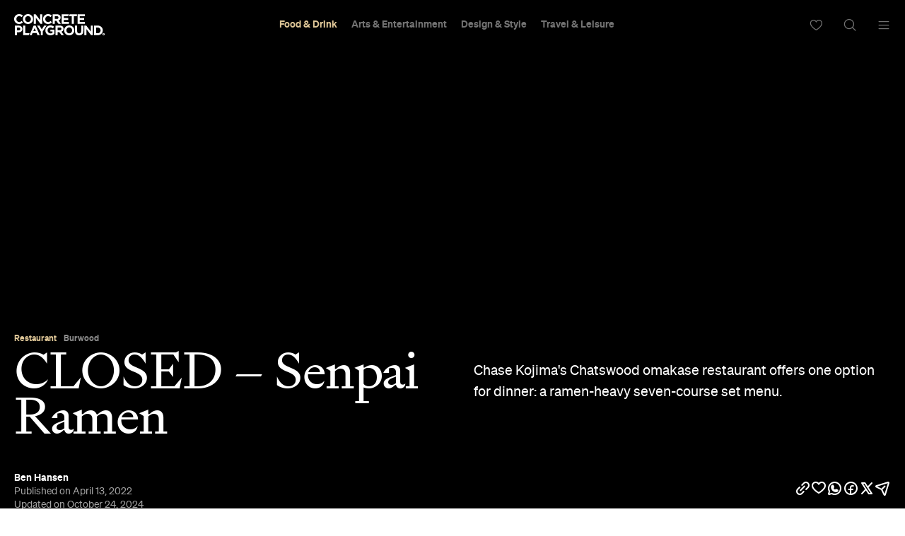

--- FILE ---
content_type: text/html; charset=UTF-8
request_url: https://concreteplayground.com/sydney/restaurants/senpai-ramen
body_size: 24240
content:
<!DOCTYPE html>
<!--[if IE 7]><html class="ie ie7"><![endif]--><!--[if IE 8]><html class="ie ie8"><![endif]--><!--[if !(IE 7) | !(IE 8)  ]><!--><html lang="en-US">
<!--<![endif]-->
	<head>
        <meta http-equiv="Content-Type" content="text/html; charset=UTF-8">
		<meta http-equiv="X-UA-Compatible" content="IE=edge">
        <!-- Instant articles Sydney page claim meta -->
        <meta property="fb:pages" content="97795682847">
        <!-- Instant articles Auckland page claim meta -->
        <meta property="fb:pages" content="133315950071816">
        <!-- Instant articles Melbourne page claim meta -->
        <meta property="fb:pages" content="1421401194810611">
        <!-- Instant articles Brisbane page claim meta -->
        <meta property="fb:pages" content="768855606478261">
        <!-- Instant articles Wellington page claim meta -->
        <meta property="fb:pages" content="1442381596021209">
        <!-- Instant articles Perth page claim meta -->
        <meta property="fb:pages" content="262833777662148">

        <!-- Pinterest verify -->
        <meta name="“p:domain_verify”" content="“6c7c75fc132d57046f9a695d3a1c312f”/">

        <meta name="robots" content="max-image-preview:large">

                    <title>CLOSED – Senpai Ramen, Burwood Review</title>
        
		<meta name="apple-mobile-web-app-capable" content="yes">
		<meta name="mobile-web-app-capable" content="yes">
		<meta name="format-detection" content="telephone=no">
		<meta name="msapplication-tap-highlight" content="no">
			<meta property="fb:app_id" content="187120944656477">
			<meta property="fb:admins" content="728120878">
			<meta property="fb:admins" content="505457710">

        <link rel="preconnect" href="https://cdn.concreteplayground.com" crossorigin>

        
        <meta name="google-site-verification" content="2nycz7QAnuQIEeK-q9AFhRyUEmicw8nOCRDgT2Gx8OQ">

        
<meta name="viewport" content="width=device-width, initial-scale=1, user-scalable=0, minimal-ui">
<link rel="manifest" href="https://concreteplayground.com/content/themes/concrete-v3/manifest.json">
<meta name="theme-color" content="#000000">

<!-- iOS -->
<link rel="apple-touch-icon" sizes="57x57" href="https://concreteplayground.com/content/themes/concrete-v3/assets/images/icons-v2/apple-touch-icon/apple-touch-icon-57x57.png">
<link rel="apple-touch-icon" sizes="114x114" href="https://concreteplayground.com/content/themes/concrete-v3/assets/images/icons-v2/apple-touch-icon/apple-touch-icon-114x114.png">
<link rel="apple-touch-icon" sizes="72x72" href="https://concreteplayground.com/content/themes/concrete-v3/assets/images/icons-v2/apple-touch-icon/apple-touch-icon-72x72.png">
<link rel="apple-touch-icon" sizes="144x144" href="https://concreteplayground.com/content/themes/concrete-v3/assets/images/icons-v2/apple-touch-icon/apple-touch-icon-144x144.png">
<link rel="apple-touch-icon" sizes="60x60" href="https://concreteplayground.com/content/themes/concrete-v3/assets/images/icons-v2/apple-touch-icon/apple-touch-icon-60x60.png">
<link rel="apple-touch-icon" sizes="120x120" href="https://concreteplayground.com/content/themes/concrete-v3/assets/images/icons-v2/apple-touch-icon/apple-touch-icon-120x120.png">
<link rel="apple-touch-icon" sizes="76x76" href="https://concreteplayground.com/content/themes/concrete-v3/assets/images/icons-v2/apple-touch-icon/apple-touch-icon-76x76.png">
<link rel="apple-touch-icon" sizes="152x152" href="https://concreteplayground.com/content/themes/concrete-v3/assets/images/icons-v2/apple-touch-icon/apple-touch-icon-152x152.png">
<link rel="apple-touch-icon" sizes="180x180" href="https://concreteplayground.com/content/themes/concrete-v3/assets/images/icons-v2/apple-touch-icon/apple-touch-icon-180x180.png">

<!-- Favicon -->
<link rel="icon" type="image/png" href="https://concreteplayground.com/content/themes/concrete-v3/assets/images/icons-v2/favicon/favicon-192x192.png" sizes="192x192">
<link rel="icon" type="image/png" href="https://concreteplayground.com/content/themes/concrete-v3/assets/images/icons-v2/favicon/favicon-160x160.png" sizes="160x160">
<link rel="icon" type="image/png" href="https://concreteplayground.com/content/themes/concrete-v3/assets/images/icons-v2/favicon/favicon-96x96.png" sizes="96x96">
<link rel="icon" type="image/png" href="https://concreteplayground.com/content/themes/concrete-v3/assets/images/icons-v2/favicon/favicon-16x16.png" sizes="16x16">
<link rel="icon" type="image/png" href="https://concreteplayground.com/content/themes/concrete-v3/assets/images/icons-v2/favicon/favicon-32x32.png" sizes="32x32">
<link rel="shortcut icon" href="https://concreteplayground.com/content/themes/concrete-v3/assets/images/icons-v2/favicon/favicon.ico">

<!-- MStile -->
<meta name="msapplication-TileImage" content="https://concreteplayground.com/content/themes/concrete-v3/assets/images/icons-v2/mstile/mstile-150x150.png">
<meta name="msapplication-config" content="https://concreteplayground.com/content/themes/concrete-v3/browserconfig.xml">
<meta name="msapplication-TileColor" content="#000000">

<!-- Safari -->
<link rel="mask-icon" href="https://concreteplayground.com/content/themes/concrete-v3/assets/images/icons-v2/safari/safari-pinned-tab.svg" color="#000000">

        <link rel="preload" fetchpriority="high" as="image" href="https://concreteplayground.com/content/themes/concrete-v3/assets/images/concreteplayground-big.png">

        <!-- Preload banner images -->
        <link rel="preload" as="image" href="https://cdn.concreteplayground.com/content/uploads/2022/03/senpai-ramen-chase-kojima.jpg" imagesrcset="https://cdn.concreteplayground.com/content/uploads/2022/03/senpai-ramen-chase-kojima-1920x1080.jpg 1920w, https://cdn.concreteplayground.com/content/uploads/2022/03/senpai-ramen-chase-kojima-1024x576.jpg 1024w, https://cdn.concreteplayground.com/content/uploads/2022/03/senpai-ramen-chase-kojima-320x180.jpg 320w" imagesizes="100vw">
        <link rel="alternate" type="application/rss+xml" href="https://concreteplayground.com/sydney/feed">

        <!-- HTML5 Shiv‎ -->
		<!--[if lt IE 9]>
		<script src="https://concreteplayground.com/content/themes/concrete-v3/assets/js/libs/html5-3.6.min.js"></script>
		<script type="text/javascript">
        document.getElementsByTagName('html')[0].className += ' ie-legacy ';
		window.oldIE = true;
		</script>
		<![endif]-->

		<!--[if lt IE 9]>
		<link rel="stylesheet" href="https://concreteplayground.com/content/themes/concrete-v3/assets/css/ie.css">
		<style type="text/css">
        .cover {
			-ms-behavior: url("https://concreteplayground.com/content/themes/concrete-v3/assets/css/backgroundsize.min.htc");
            behavior: url("https://concreteplayground.com/content/themes/concrete-v3/assets/css/backgroundsize.min.htc");
		}
        </style>
		<![endif]-->

            <script type="text/javascript">
        window.cp = {"site_url":"https:\/\/concreteplayground.com\/sydney\/","my_playground_url":false,"theme_url":"https:\/\/concreteplayground.com\/content\/themes\/concrete-v3","ajax_url":"https:\/\/concreteplayground.com\/wordpress\/wp-admin\/admin-ajax.php","region":"sydney","country_code":"au","fb_app_id":"187120944656477","enableLazyload":true,"is_directory":false}    </script>
    <meta name="robots" content="index, follow, max-image-preview:large, max-snippet:-1, max-video-preview:-1">

	<!-- This site is optimized with the Yoast SEO Premium plugin v26.2 (Yoast SEO v26.2) - https://yoast.com/wordpress/plugins/seo/ -->
	<meta name="description" content="Chase Kojima's Chatswood omakase restaurant Senpai Ramen offers one option for dinner, a ramen-heavy seven-course set menu.">
	<link rel="canonical" href="https://concreteplayground.com/sydney/restaurants/senpai-ramen">
	<meta property="og:locale" content="en_US">
	<meta property="og:type" content="article">
	<meta property="og:title" content="CLOSED – Senpai Ramen">
	<meta property="og:description" content="Chase Kojima's Chatswood omakase restaurant Senpai Ramen offers one option for dinner, a ramen-heavy seven-course set menu.">
	<meta property="og:url" content="https://concreteplayground.com/sydney/restaurants/senpai-ramen">
	<meta property="og:site_name" content="Concrete Playground">
	<meta property="article:modified_time" content="2024-10-24T00:09:51+00:00">
	<meta property="og:image" content="https://cdn.concreteplayground.com/content/uploads/2022/03/senpai-ramen-chase-kojima.jpg?webp=false">
	<meta name="twitter:card" content="summary_large_image">
	<meta name="twitter:label1" content="Est. reading time">
	<meta name="twitter:data1" content="2 minutes">
	<!-- / Yoast SEO Premium plugin. -->


<link href="https://cdn.concreteplayground.com" rel="preconnect" crossorigin><link rel="preload" as="image" href="https://cdn.concreteplayground.com/content/uploads/2022/03/senpai-ramen-chase-kojima-supplied.jpg"><style id="wp-img-auto-sizes-contain-inline-css" type="text/css">
img:is([sizes=auto i],[sizes^="auto," i]){contain-intrinsic-size:3000px 1500px}
/*# sourceURL=wp-img-auto-sizes-contain-inline-css */
</style>
<style id="classic-theme-styles-inline-css" type="text/css">
/*! This file is auto-generated */
.wp-block-button__link{color:#fff;background-color:#32373c;border-radius:9999px;box-shadow:none;text-decoration:none;padding:calc(.667em + 2px) calc(1.333em + 2px);font-size:1.125em}.wp-block-file__button{background:#32373c;color:#fff;text-decoration:none}
/*# sourceURL=/wp-includes/css/classic-themes.min.css */
</style>
<link rel="stylesheet" id="cp-dist-css" href="https://concreteplayground.com/content/themes/concrete-v3/assets/build/2056/style.min.css" type="text/css" media="screen">
<style id="xcurrent-critical-lazy-embeds-inline-css" type="text/css">
lite-youtube,lite-vimeo{background-color:#000;display:block;contain:content;background-position:center center;background-size:cover;position:relative}lite-youtube::after{content:"";display:block;padding-bottom:calc(100% / (16 / 9))}lite-youtube iframe{width:100%;height:100%;position:absolute;top:0;left:0}lite-youtube>.lty-playbtn{display:none}lite-vimeo{aspect-ratio:16/9}.lazy-embed,.lazy-embed--loaded{min-height:var(--mobile-height, 100px)}@media only screen and (min-width: 600px){.lazy-embed,.lazy-embed--loaded{min-height:var(--desktop-height, 100px)}}.embed-twitter-com blockquote.twitter-tweet{visibility:hidden;opacity:0}.embed-tiktok-com{min-height:743px;margin:18px 0 0}@media only screen and (min-width: 600px){.embed-tiktok-com{min-height:728px}}.embed-tiktok-com .tiktok-embed{visibility:hidden;opacity:0;margin:0}.embed-instagram-com{min-height:var(--mobile-height, 509px)}@media only screen and (min-width: 600px){.embed-instagram-com{min-height:var(--desktop-height, 663px)}}.embed-instagram-com blockquote.instagram-media{visibility:hidden;opacity:0}

/*# sourceURL=xcurrent-critical-lazy-embeds-inline-css */
</style>
<link rel="https://api.w.org/" href="https://concreteplayground.com/sydney/wp-json/"><link rel="EditURI" type="application/rsd+xml" title="RSD" href="https://concreteplayground.com/wordpress/xmlrpc.php?rsd">

<link rel="shortlink" href="https://concreteplayground.com/sydney/?p=850243">
    <script type="text/javascript">
        var ajaxurl = 'https://concreteplayground.com/wordpress/wp-admin/admin-ajax.php';
    </script>
    <link rel="amphtml" href="https://concreteplayground.com/sydney/restaurants/senpai-ramen/amp">		<style type="text/css" id="wp-custom-css">
			.js-attach-widget .js-attach-widget { position: static; }		</style>
		        		<!-- Detect IE (new and legacy) browsers. -->
		<script type="text/javascript">
		if ((!!window.ActiveXObject && +(/msie\s(\d+)/i.exec(navigator.userAgent)[1])) || window.navigator.msPointerEnabled) {
			document.getElementsByTagName('html')[0].className += ' ie ';
		}
		</script>

        <script type="text/javascript">
          var fusetag = fusetag || { que: [] };
        </script>

        <script>
          var windowWidth = window.innerWidth;
          var screenType = '';
          if(windowWidth >= 1540) {
            screenType = 'WideDesktop';
          } else if(windowWidth >= 1280) {
            screenType = 'Desktop';
          } else if(windowWidth >= 868) {
            screenType = 'Tablet';
          } else {
            screenType = 'Mobile';
          }
        </script>

        <script type="text/javascript" class="ad-params">
        window.adParams = {};
        window.adParams.targeting = {};
        window.adParams.targeting['city'] = "sydney";
        window.adParams.targeting['user-type'] = "logged-out";
        window.adParams.targeting['screen_type'] = screenType;
        window.adParams.targeting["cat"] = "food-drink";window.adParams.targeting["article_id"] = "850243";window.adParams.targeting["post-type"] ="restaurant";adParams.targeting['temp'] = '18';
        </script>

        
<!-- Global Site Tag (gtag.js) - Google Analytics -->
<script async src="https://www.googletagmanager.com/gtag/js?id=UA-56623150-1"></script>
<script>
  window.dataLayer = window.dataLayer || [];
  function gtag(){dataLayer.push(arguments);}
  gtag('js', new Date());
  var dimensionsMetrics = {};
</script>

<!-- Set dimensions separately, for dynamicload to easily pick from the code -->
<script class="ga-dimensions">
    dimensionsMetrics.dimension5 = '2022-04-13';dimensionsMetrics.dimension14 = '850243';dimensionsMetrics.dimension1 = 'places';dimensionsMetrics.dimension15 = 'sydney';dimensionsMetrics.dimension6 = 'Logged-out User';dimensionsMetrics.dimension7 = 'Ben Hansen';</script>

<script class="data-layer-obj">
  window.dataLayerObj = {
    'event': 'page_view',
    'page_type': 'places',
    'headline': 'CLOSED – Senpai Ramen',
    'article_id': '850243',
    'content_category': 'Food|Food &amp; Drink|Restaurant', // or 'politics', 'celebrities', etc.
    'content_subcategory': '', // add additional subcategories if req.
    'article_type': '', // or 'paid', 'free'
    'author_id': '146265', // recommended if available
    'author_name': "Ben Hansen",
    'publish_date': '2022-04-13',
    'publish_time': '12:37',
    'feature_type': '', // or 'press release', etc.
    'article_tags': '',
    'region': 'sydney',
    'is_user_logged_in': 'Logged-out User'
  }
</script>

<script class="data-layer-obj-vinyl">
  window.dataLayerVinyl = {
    'AuthorCD': "Ben Hansen",
    'CategoryCD': "Food|Food &amp; Drink|Restaurant",
    'TagsCD': "",
    'PubdateCD': '2022-04-13',
  }
</script>

<script>
  window['gtag_enable_tcf_support'] = true;
  // gtag('set', dimensionsMetrics);
  // gtag('config', 'UA-56623150-1');
  gtag('set', dataLayerObj);
  gtag('config', 'G-86CM906EWK');
  gtag('config', 'AW-850195807');


  // Vinyl
  let vinylMeasurementID = 'G-L8V4HEDPRH';
  gtag('config', vinylMeasurementID, {
    'send_page_view': false,
    'groups': 'vinyl.group'
  });
  if (window.dataLayerVinyl && typeof window.dataLayerVinyl === 'object') {
    gtag('event', 'articleView', Object.assign({}, dataLayerVinyl, {
      send_to: 'vinyl.group'
    }));
  }
</script>


<script>
  var dataLayerGTM = window.dataLayerGTM = window.dataLayerGTM || [];
  dataLayerGTM.push({
    'event': 'user_details',
    'user_id': '', // leave empty if not logged/subscribed
    'gender': '',
    'yob': '',
    'country': '',
  });

  dataLayerGTM.push(dataLayerObj);

</script>

<!-- Google Tag Manager -->
<script>(function(w,d,s,l,i){w[l]=w[l]||[];w[l].push({'gtm.start':
      new Date().getTime(),event:'gtm.js'});var f=d.getElementsByTagName(s)[0],
    j=d.createElement(s),dl=l!='dataLayer'?'&l='+l:'';j.async=true;j.src=
    'https://www.googletagmanager.com/gtm.js?id='+i+dl;f.parentNode.insertBefore(j,f);
  })(window,document,'script','dataLayerGTM','GTM-WKPCG2');</script>
<!-- End Google Tag Manager -->


<!-- Begin Pinterest Tag -->
<script>
  !function(e){if(!window.pintrk){window.pintrk=function()
  {window.pintrk.queue.push(Array.prototype.slice.call(arguments))};var
    n=window.pintrk;n.queue=[],n.version="3.0";var
    t=document.createElement("script");t.async=!0,t.src=e;var
    r=document.getElementsByTagName("script")[0];r.parentNode.insertBefore(t,r)}}
  ("https://s.pinimg.com/ct/core.js");

  pintrk('load','2613525400576', { em: '<user_email_address>', });
  pintrk('page');
</script>

<!-- Pinterest Events -->
<script>
  /*pagevisit event*/
  function pinPV(){
    (/concreteplayground.com\//.test(location.host + location.pathname) == true) && pintrk('track', 'pagevisit',{
      np: 'generator',
    })}
  document.readyState == 'complete' ? pinPV() : window.addEventListener('load', pinPV);


</script>
<!-- End Pinterest Tag -->


        <!-- Facebook Pixel Code -->
        <script>
            window.addEventListener( 'load', function() {
                setTimeout( function() {
                    !function(f,b,e,v,n,t,s)
                    {if(f.fbq)return;n=f.fbq=function(){n.callMethod?
                        n.callMethod.apply(n,arguments):n.queue.push(arguments)};
                        if(!f._fbq)f._fbq=n;n.push=n;n.loaded=!0;n.version='2.0';
                        n.queue=[];t=b.createElement(e);t.async=!0;
                        t.src=v;s=b.getElementsByTagName(e)[0];
                        s.parentNode.insertBefore(t,s)}(window,document,'script',
                        'https://connect.facebook.net/en_US/fbevents.js');


                                                fbq('init', '632425723581464');
                              fbq('init', '243859349395737');
                              fbq('track', 'PageView');
                    
                    window.dispatchEvent(new Event('CP::fbevents:init'));
                }, 1800 );
            } );
        </script>
        <!-- End Facebook Pixel Code -->


    <!-- NUDGE SCRIPT for SPECIFIC POST -->
            <style>
            [data-module="pushmenu"] .menustrip > li.cb > a {
                color: #ddc596;
            }
        </style><script type="application/ld+json">{"@context":"http://schema.org","@type":"Restaurant","mainEntityOfPage":{"@type":"WebPage","@id":"https://concreteplayground.com/sydney/restaurants/senpai-ramen"},"image":["https://cdn.concreteplayground.com/content/uploads/2022/03/senpai-ramen-chase-kojima-1920x1080.jpg","https://cdn.concreteplayground.com/content/uploads/2022/03/senpai-ramen-chase-kojima-1920x1440.jpg","https://cdn.concreteplayground.com/content/uploads/2022/03/senpai-ramen-chase-kojima-1440x1440.jpg"],"description":"Chase Kojima's Chatswood omakase restaurant offers one option for dinner: a ramen-heavy seven-course set menu.","articleBody":"Sydney's omakase options have skyrocketed in 2022, with restaurants boasting impressive and extensive Japanese set menus popping up in The Rocks, The Star's Sokyo and Chatswood. Chase Kojima, one of Sydney's most renowned Japanese chefs and the mastermind behind Sokyo's new omakase menu has also just opened Senpai Ramen, a ramen omakase experience on Sydney's north shore. The 20-seat restaurant invites visitors to experience ramen in a new way. Omakase is a Japanese dining tradition that loosely translates to 'leave it to the chef'. Senpai Ramen offers a 90-minute dining experience featuring a seven-course set menu that eases you in with entrees before building towards four signature ramen varieties. \"At Senpai Ramen diners will enjoy a fun and unique experience with our tasty seven-course degustation,\" Kojima says. \"We use the best seafood and meats, and combine them with incredible Japanese and Australian flavours for a unique and absolutely exquisite experience.\" The menu will set you back $65, but you can add additional courses and dishes if you fancy. Kicking things off is a mini Chirashi seafood experience featuring sashimi and Saikyo-style miso-marinated toothfish, while the main event is four varieties of ramen Kojima has crafted. The brothy bowls feature ingredients like 12-hour pork broth, spicy miso butter and rare smoked duck. Located across from Chatswood Mall with Kojima's Saikyo and Butter Chatswood nearby, Senpai is easy to spot with its eye-catching neon lights. The bright blue and purple lights continue inside where diners are immersed in a futuristic sensory experience while they sample sashimi and ramen. Spots fill up fast so it's best to jump online ASAP and book your place. Appears in: The Best Japanese Restaurants in Sydney","name":"CLOSED – Senpai Ramen","address":{"@type":"http://schema.org/PostalAddress","streetaddress":"14/27 Belmore St","postalCode":"2067","addressLocality":"Burwood"},"location":{"@type":"http://schema.org/Place","geo":{"@type":"http://schema.org/GeoCoordinates","latitude":"-33.79494580000001","longitude":"151.1847724"}},"url":"http://senpairamen.com/","telephone":"+61 422 145 857","servesCuisine":["Japanese","Ramen"]}</script>
        <link rel="preconnect" href="https://adservice.google.com/">
        <link rel="preconnect" href="https://googleads.g.doubleclick.net/">
        <link rel="preconnect" href="https://www.googletagservices.com/">
        <link rel="preconnect" href="https://tpc.googlesyndication.com/">
        <script defer data-delay="100" data-src="//pagead2.googlesyndication.com/pagead/js/adsbygoogle.js"></script>
        <script>
            (adsbygoogle = window.adsbygoogle || []).push({
                google_ad_client: "ca-pub-8351508320210963",
                enable_page_level_ads: true
            });
        </script>

        

        
    <style id="global-styles-inline-css" type="text/css">
:root{--wp--preset--aspect-ratio--square: 1;--wp--preset--aspect-ratio--4-3: 4/3;--wp--preset--aspect-ratio--3-4: 3/4;--wp--preset--aspect-ratio--3-2: 3/2;--wp--preset--aspect-ratio--2-3: 2/3;--wp--preset--aspect-ratio--16-9: 16/9;--wp--preset--aspect-ratio--9-16: 9/16;--wp--preset--color--black: #000000;--wp--preset--color--cyan-bluish-gray: #abb8c3;--wp--preset--color--white: #ffffff;--wp--preset--color--pale-pink: #f78da7;--wp--preset--color--vivid-red: #cf2e2e;--wp--preset--color--luminous-vivid-orange: #ff6900;--wp--preset--color--luminous-vivid-amber: #fcb900;--wp--preset--color--light-green-cyan: #7bdcb5;--wp--preset--color--vivid-green-cyan: #00d084;--wp--preset--color--pale-cyan-blue: #8ed1fc;--wp--preset--color--vivid-cyan-blue: #0693e3;--wp--preset--color--vivid-purple: #9b51e0;--wp--preset--gradient--vivid-cyan-blue-to-vivid-purple: linear-gradient(135deg,rgb(6,147,227) 0%,rgb(155,81,224) 100%);--wp--preset--gradient--light-green-cyan-to-vivid-green-cyan: linear-gradient(135deg,rgb(122,220,180) 0%,rgb(0,208,130) 100%);--wp--preset--gradient--luminous-vivid-amber-to-luminous-vivid-orange: linear-gradient(135deg,rgb(252,185,0) 0%,rgb(255,105,0) 100%);--wp--preset--gradient--luminous-vivid-orange-to-vivid-red: linear-gradient(135deg,rgb(255,105,0) 0%,rgb(207,46,46) 100%);--wp--preset--gradient--very-light-gray-to-cyan-bluish-gray: linear-gradient(135deg,rgb(238,238,238) 0%,rgb(169,184,195) 100%);--wp--preset--gradient--cool-to-warm-spectrum: linear-gradient(135deg,rgb(74,234,220) 0%,rgb(151,120,209) 20%,rgb(207,42,186) 40%,rgb(238,44,130) 60%,rgb(251,105,98) 80%,rgb(254,248,76) 100%);--wp--preset--gradient--blush-light-purple: linear-gradient(135deg,rgb(255,206,236) 0%,rgb(152,150,240) 100%);--wp--preset--gradient--blush-bordeaux: linear-gradient(135deg,rgb(254,205,165) 0%,rgb(254,45,45) 50%,rgb(107,0,62) 100%);--wp--preset--gradient--luminous-dusk: linear-gradient(135deg,rgb(255,203,112) 0%,rgb(199,81,192) 50%,rgb(65,88,208) 100%);--wp--preset--gradient--pale-ocean: linear-gradient(135deg,rgb(255,245,203) 0%,rgb(182,227,212) 50%,rgb(51,167,181) 100%);--wp--preset--gradient--electric-grass: linear-gradient(135deg,rgb(202,248,128) 0%,rgb(113,206,126) 100%);--wp--preset--gradient--midnight: linear-gradient(135deg,rgb(2,3,129) 0%,rgb(40,116,252) 100%);--wp--preset--font-size--small: 13px;--wp--preset--font-size--medium: 20px;--wp--preset--font-size--large: 36px;--wp--preset--font-size--x-large: 42px;--wp--preset--spacing--20: 0.44rem;--wp--preset--spacing--30: 0.67rem;--wp--preset--spacing--40: 1rem;--wp--preset--spacing--50: 1.5rem;--wp--preset--spacing--60: 2.25rem;--wp--preset--spacing--70: 3.38rem;--wp--preset--spacing--80: 5.06rem;--wp--preset--shadow--natural: 6px 6px 9px rgba(0, 0, 0, 0.2);--wp--preset--shadow--deep: 12px 12px 50px rgba(0, 0, 0, 0.4);--wp--preset--shadow--sharp: 6px 6px 0px rgba(0, 0, 0, 0.2);--wp--preset--shadow--outlined: 6px 6px 0px -3px rgb(255, 255, 255), 6px 6px rgb(0, 0, 0);--wp--preset--shadow--crisp: 6px 6px 0px rgb(0, 0, 0);}:where(.is-layout-flex){gap: 0.5em;}:where(.is-layout-grid){gap: 0.5em;}body .is-layout-flex{display: flex;}.is-layout-flex{flex-wrap: wrap;align-items: center;}.is-layout-flex > :is(*, div){margin: 0;}body .is-layout-grid{display: grid;}.is-layout-grid > :is(*, div){margin: 0;}:where(.wp-block-columns.is-layout-flex){gap: 2em;}:where(.wp-block-columns.is-layout-grid){gap: 2em;}:where(.wp-block-post-template.is-layout-flex){gap: 1.25em;}:where(.wp-block-post-template.is-layout-grid){gap: 1.25em;}.has-black-color{color: var(--wp--preset--color--black) !important;}.has-cyan-bluish-gray-color{color: var(--wp--preset--color--cyan-bluish-gray) !important;}.has-white-color{color: var(--wp--preset--color--white) !important;}.has-pale-pink-color{color: var(--wp--preset--color--pale-pink) !important;}.has-vivid-red-color{color: var(--wp--preset--color--vivid-red) !important;}.has-luminous-vivid-orange-color{color: var(--wp--preset--color--luminous-vivid-orange) !important;}.has-luminous-vivid-amber-color{color: var(--wp--preset--color--luminous-vivid-amber) !important;}.has-light-green-cyan-color{color: var(--wp--preset--color--light-green-cyan) !important;}.has-vivid-green-cyan-color{color: var(--wp--preset--color--vivid-green-cyan) !important;}.has-pale-cyan-blue-color{color: var(--wp--preset--color--pale-cyan-blue) !important;}.has-vivid-cyan-blue-color{color: var(--wp--preset--color--vivid-cyan-blue) !important;}.has-vivid-purple-color{color: var(--wp--preset--color--vivid-purple) !important;}.has-black-background-color{background-color: var(--wp--preset--color--black) !important;}.has-cyan-bluish-gray-background-color{background-color: var(--wp--preset--color--cyan-bluish-gray) !important;}.has-white-background-color{background-color: var(--wp--preset--color--white) !important;}.has-pale-pink-background-color{background-color: var(--wp--preset--color--pale-pink) !important;}.has-vivid-red-background-color{background-color: var(--wp--preset--color--vivid-red) !important;}.has-luminous-vivid-orange-background-color{background-color: var(--wp--preset--color--luminous-vivid-orange) !important;}.has-luminous-vivid-amber-background-color{background-color: var(--wp--preset--color--luminous-vivid-amber) !important;}.has-light-green-cyan-background-color{background-color: var(--wp--preset--color--light-green-cyan) !important;}.has-vivid-green-cyan-background-color{background-color: var(--wp--preset--color--vivid-green-cyan) !important;}.has-pale-cyan-blue-background-color{background-color: var(--wp--preset--color--pale-cyan-blue) !important;}.has-vivid-cyan-blue-background-color{background-color: var(--wp--preset--color--vivid-cyan-blue) !important;}.has-vivid-purple-background-color{background-color: var(--wp--preset--color--vivid-purple) !important;}.has-black-border-color{border-color: var(--wp--preset--color--black) !important;}.has-cyan-bluish-gray-border-color{border-color: var(--wp--preset--color--cyan-bluish-gray) !important;}.has-white-border-color{border-color: var(--wp--preset--color--white) !important;}.has-pale-pink-border-color{border-color: var(--wp--preset--color--pale-pink) !important;}.has-vivid-red-border-color{border-color: var(--wp--preset--color--vivid-red) !important;}.has-luminous-vivid-orange-border-color{border-color: var(--wp--preset--color--luminous-vivid-orange) !important;}.has-luminous-vivid-amber-border-color{border-color: var(--wp--preset--color--luminous-vivid-amber) !important;}.has-light-green-cyan-border-color{border-color: var(--wp--preset--color--light-green-cyan) !important;}.has-vivid-green-cyan-border-color{border-color: var(--wp--preset--color--vivid-green-cyan) !important;}.has-pale-cyan-blue-border-color{border-color: var(--wp--preset--color--pale-cyan-blue) !important;}.has-vivid-cyan-blue-border-color{border-color: var(--wp--preset--color--vivid-cyan-blue) !important;}.has-vivid-purple-border-color{border-color: var(--wp--preset--color--vivid-purple) !important;}.has-vivid-cyan-blue-to-vivid-purple-gradient-background{background: var(--wp--preset--gradient--vivid-cyan-blue-to-vivid-purple) !important;}.has-light-green-cyan-to-vivid-green-cyan-gradient-background{background: var(--wp--preset--gradient--light-green-cyan-to-vivid-green-cyan) !important;}.has-luminous-vivid-amber-to-luminous-vivid-orange-gradient-background{background: var(--wp--preset--gradient--luminous-vivid-amber-to-luminous-vivid-orange) !important;}.has-luminous-vivid-orange-to-vivid-red-gradient-background{background: var(--wp--preset--gradient--luminous-vivid-orange-to-vivid-red) !important;}.has-very-light-gray-to-cyan-bluish-gray-gradient-background{background: var(--wp--preset--gradient--very-light-gray-to-cyan-bluish-gray) !important;}.has-cool-to-warm-spectrum-gradient-background{background: var(--wp--preset--gradient--cool-to-warm-spectrum) !important;}.has-blush-light-purple-gradient-background{background: var(--wp--preset--gradient--blush-light-purple) !important;}.has-blush-bordeaux-gradient-background{background: var(--wp--preset--gradient--blush-bordeaux) !important;}.has-luminous-dusk-gradient-background{background: var(--wp--preset--gradient--luminous-dusk) !important;}.has-pale-ocean-gradient-background{background: var(--wp--preset--gradient--pale-ocean) !important;}.has-electric-grass-gradient-background{background: var(--wp--preset--gradient--electric-grass) !important;}.has-midnight-gradient-background{background: var(--wp--preset--gradient--midnight) !important;}.has-small-font-size{font-size: var(--wp--preset--font-size--small) !important;}.has-medium-font-size{font-size: var(--wp--preset--font-size--medium) !important;}.has-large-font-size{font-size: var(--wp--preset--font-size--large) !important;}.has-x-large-font-size{font-size: var(--wp--preset--font-size--x-large) !important;}
/*# sourceURL=global-styles-inline-css */
</style>
<noscript><link rel="stylesheet" id="fallback-xcurrent-lazy-embeds-css" href="https://concreteplayground.com/content/plugins/xcurrent/assets/css/lazy-embeds.css?ver=0.2.2" type="text/css" media="all">
</noscript><link rel="stylesheet" id="xcurrent-lazy-embeds-css" href="https://concreteplayground.com/content/plugins/xcurrent/assets/css/lazy-embeds.css?ver=0.2.2" type="text/css" media="print" onload='this.media="all"; this.onload=null;'>
</head>

	<body class="cp-page-article   sydney page-850243  " data-category="fd" data-inarticle="true" data-body-template="" data-color-header-bg="" data-color-header-text="" style="">
            <style>
    html {
        margin-top: 0 !important;
    }
    .cpadminbar {
        display: none;
    }
    </style>
        <!-- Google Tag Manager (noscript) -->
    <noscript><iframe src="https://www.googletagmanager.com/ns.html?id=GTM-WKPCG2" height="0" width="0" style="display:none;visibility:hidden"></iframe></noscript>
    <!-- End Google Tag Manager (noscript) -->
        <div id="fb-root"></div>
        <script>
        (function(d, s, id) {
            var js, fjs = d.getElementsByTagName(s)[0];
            if (d.getElementById(id)) return;
            js = d.createElement(s); js.id = id;
            js.src = "//connect.facebook.net/en_GB/sdk.js#xfbml=1&amp;version=v2.5";
            js.async = true;

            window.addEventListener( 'load', function() {
                setTimeout( function() {
                    fjs.parentNode.insertBefore(js, fjs);
                }, 5000 );
            } );
        }(document, 'script', 'facebook-jssdk'));

        window.fbAsyncInit = function() {
            FB.init({
                appId      : 187120944656477,
                xfbml      : true,
                version    : 'v2.5'
            });
            window.addEventListener( 'load', function() {
                setTimeout( function() {
                    window.dispatchEvent(new Event('CP::facebook:init'));
                }, 6000 );
            } );
        };
        </script>
        <script>
            (function () {
                var showCtaStr = localStorage.getItem('playlists.showCTA');
                var showCta = JSON.parse(showCtaStr);
                if(showCta && !showCta.value) {
                    var body = document.querySelector('body');
                    body.classList.add('hide-playlist-cta');
                }
            })();
        </script>

        
		<div class="wrapper with-horizontal-menu">
            <div class="main-container">
            <div class="mobile-nearby-places-ad-top-header"></div>

			<div id="masterhead-container">
    <header id="masterhead" data-username="" class="container">
        <div class="logo">
            <a href="https://concreteplayground.com/sydney/">
                                <svg version="1.1" width="127.77" height="30" viewbox="0 0 644.12 151.22667" xmlns="http://www.w3.org/2000/svg" xmlns:svg="http://www.w3.org/2000/svg">
  <g id="g8" inkscape:groupmode="layer" inkscape:label="ink_ext_XXXXXX" transform="matrix(1.3333333,0,0,-1.3333333,0,151.22667)">
    <g id="g10" transform="scale(0.1)">
      <path d="m 0,868.457 v 1.465 c 0,145.268 109.492,264.248 266.445,264.248 96.36,0 154.024,-32.12 201.477,-78.84 l -71.543,-82.486 c -39.414,35.766 -79.57,57.676 -130.664,57.676 -86.145,0 -148.188,-71.543 -148.188,-159.141 v -1.457 c 0,-87.598 60.586,-160.598 148.188,-160.598 58.394,0 94.168,23.364 134.312,59.856 l 71.536,-72.266 C 419.004,640.703 360.605,605.664 262.063,605.664 111.688,605.664 0,721.73 0,868.457" style="fill:currentColor;fill-opacity:1;fill-rule:nonzero;stroke:none" id="path12"></path>
      <path d="m 894.617,868.457 v 1.465 c 0,87.598 -64.234,160.598 -154.754,160.598 -90.515,0 -153.3,-71.543 -153.3,-159.141 v -1.457 c 0,-87.598 64.238,-160.598 154.753,-160.598 90.52,0 153.301,71.535 153.301,159.133 z m -425.586,0 v 1.465 c 0,145.268 114.614,264.248 272.285,264.248 157.676,0 270.824,-117.53 270.824,-262.791 v -1.457 c 0,-145.274 -114.601,-264.258 -272.277,-264.258 -157.675,0 -270.832,117.527 -270.832,262.793" style="fill:currentColor;fill-opacity:1;fill-rule:nonzero;stroke:none" id="path14"></path>
      <path d="m 1046.98,1125.41 h 103.66 l 239.43,-314.617 v 314.617 h 110.96 V 614.426 H 1405.4 L 1157.93,939.27 V 614.426 h -110.95 v 510.984" style="fill:currentColor;fill-opacity:1;fill-rule:nonzero;stroke:none" id="path16"></path>
      <path d="m 1542.79,868.457 v 1.465 c 0,145.268 109.5,264.248 266.45,264.248 96.36,0 154.02,-32.12 201.47,-78.84 l -71.53,-82.486 c -39.42,35.766 -79.57,57.676 -130.67,57.676 -86.14,0 -148.19,-71.543 -148.19,-159.141 v -1.457 c 0,-87.598 60.59,-160.598 148.19,-160.598 58.39,0 94.17,23.364 134.31,59.856 l 71.55,-72.266 c -52.56,-56.211 -110.96,-91.25 -209.51,-91.25 -150.38,0 -262.07,116.066 -262.07,262.793" style="fill:currentColor;fill-opacity:1;fill-rule:nonzero;stroke:none" id="path18"></path>
      <path d="m 2279.86,877.219 c 54.74,0 86.13,29.199 86.13,72.261 v 1.465 c 0,48.176 -33.57,73.005 -88.33,73.005 H 2165.98 V 877.219 Z m -226.3,248.191 h 233.59 c 64.97,0 115.35,-18.25 148.95,-51.82 28.48,-28.47 43.81,-68.63 43.81,-116.805 v -1.465 c 0,-82.476 -44.54,-134.312 -109.53,-158.394 l 124.86,-182.5 H 2363.8 l -109.5,163.515 h -1.45 -86.87 V 614.426 h -112.42 v 510.984" style="fill:currentColor;fill-opacity:1;fill-rule:nonzero;stroke:none" id="path20"></path>
      <path d="M 2538.67,1125.41 H 2924.1 L 2881.82,1025.4 H 2650.36 V 921.75 h 240.89 V 821.738 H 2650.36 V 714.434 h 277.39 V 614.426 h -389.08 v 510.984" style="fill:currentColor;fill-opacity:1;fill-rule:nonzero;stroke:none" id="path22"></path>
      <path d="m 3078.54,1021.76 h -155.47 l 43.88,103.65 h 379.5 V 1021.76 H 3190.97 V 614.426 h -112.43 v 407.334" style="fill:currentColor;fill-opacity:1;fill-rule:nonzero;stroke:none" id="path24"></path>
      <path d="m 3384.44,1125.41 h 385.43 V 1025.4 H 3496.13 V 921.75 h 240.89 V 821.738 H 3496.13 V 714.434 h 277.4 V 614.426 h -389.09 v 510.984" style="fill:currentColor;fill-opacity:1;fill-rule:nonzero;stroke:none" id="path26"></path>
      <path d="m 238.289,262.051 c 56.215,0 89.055,33.586 89.055,77.383 v 1.457 c 0,50.371 -35.039,77.382 -91.239,77.382 H 149.23 V 262.051 Z M 36.8164,519.734 H 245.586 c 121.914,0 195.637,-72.261 195.637,-176.648 v -1.465 c 0,-118.254 -91.977,-179.57 -206.582,-179.57 H 149.23 V 8.75 H 36.8164 v 510.984" style="fill:currentColor;fill-opacity:1;fill-rule:nonzero;stroke:none" id="path28"></path>
      <path d="M 478.895,519.734 H 591.316 V 110.949 H 823.379 L 780.266,8.75 H 478.895 v 510.984" style="fill:currentColor;fill-opacity:1;fill-rule:nonzero;stroke:none" id="path30"></path>
      <path d="m 1160.21,222.637 -67.89,165.703 -67.89,-165.703 z m -118.26,300.754 h 103.66 L 1364.6,8.75 h -117.52 l -46.72,114.609 H 984.285 L 937.566,8.75 H 822.961 l 218.989,514.641" style="fill:currentColor;fill-opacity:1;fill-rule:nonzero;stroke:none" id="path32"></path>
      <path d="m 1420.09,210.227 -196.37,309.507 h 131.4 l 121.9,-205.125 124.1,205.125 h 127.75 L 1532.5,212.414 V 8.75 h -112.41 v 201.477" style="fill:currentColor;fill-opacity:1;fill-rule:nonzero;stroke:none" id="path34"></path>
      <path d="m 1667.53,262.781 v 1.469 c 0,145.262 113.14,264.246 267.9,264.246 91.98,0 147.46,-24.812 200.74,-70.078 l -70.8,-85.41 c -39.42,32.851 -74.46,51.836 -133.59,51.836 -81.76,0 -146.72,-72.278 -146.72,-159.141 v -1.453 c 0,-93.437 64.24,-162.059 154.75,-162.059 40.88,0 77.38,10.219 105.84,30.661 v 73 h -113.14 v 97.078 h 221.91 V 81.0195 C 2101.87,36.4883 2029.6,0 1936.16,0 1777.02,0 1667.53,111.68 1667.53,262.781" style="fill:currentColor;fill-opacity:1;fill-rule:nonzero;stroke:none" id="path36"></path>
      <path d="m 2437.91,271.543 c 54.75,0 86.13,29.199 86.13,72.266 v 1.464 c 0,48.172 -33.57,73 -88.33,73 h -111.72 v -146.73 z m -226.34,248.191 h 233.64 c 64.97,0 115.34,-18.25 148.91,-51.824 28.48,-28.469 43.8,-68.621 43.8,-116.797 v -1.465 c 0,-82.48 -44.52,-134.316 -109.5,-158.398 L 2653.24,8.75 h -131.38 l -109.54,163.516 h -1.47 -86.86 V 8.75 h -112.42 v 510.984" style="fill:currentColor;fill-opacity:1;fill-rule:nonzero;stroke:none" id="path38"></path>
      <path d="m 3094.82,262.781 v 1.469 c 0,87.598 -64.23,160.594 -154.75,160.594 -90.52,0 -153.29,-71.543 -153.29,-159.141 v -1.453 c 0,-87.602 64.24,-160.602 154.74,-160.602 90.53,0 153.3,71.54 153.3,159.133 z m -425.58,0 v 1.469 c 0,145.262 114.61,264.246 272.28,264.246 157.68,0 270.82,-117.527 270.82,-262.793 V 264.25 C 3212.34,118.969 3097.74,0 2940.07,0 2782.39,0 2669.24,117.52 2669.24,262.781" style="fill:currentColor;fill-opacity:1;fill-rule:nonzero;stroke:none" id="path40"></path>
      <path d="m 3248.91,227.742 v 291.992 h 112.42 v -289.07 c 0,-83.215 41.6,-126.285 110.21,-126.285 68.63,0 110.23,41.605 110.23,122.633 v 292.722 h 112.42 V 231.398 c 0,-154.7574 -86.87,-230.67925 -224.1,-230.67925 -137.24,0 -221.18,76.65235 -221.18,227.02325" style="fill:currentColor;fill-opacity:1;fill-rule:nonzero;stroke:none" id="path42"></path>
      <path d="m 3748.43,519.734 h 103.65 l 239.43,-314.617 v 314.617 h 110.96 V 8.75 h -95.62 L 3859.38,333.594 V 8.75 h -110.95 v 510.984" style="fill:currentColor;fill-opacity:1;fill-rule:nonzero;stroke:none" id="path44"></path>
      <path d="m 4461.61,110.211 c 91.97,0 154.02,62.055 154.02,152.57 v 1.469 c 0,90.516 -62.05,154.023 -154.02,154.023 h -86.87 V 110.211 Z m -199.29,409.523 h 199.29 c 160.6,0 271.55,-110.222 271.55,-254.031 v -1.453 c 0,-143.809 -110.95,-255.5 -271.55,-255.5 h -199.29 v 510.984" style="fill:currentColor;fill-opacity:1;fill-rule:nonzero;stroke:none" id="path46"></path>
      <path d="m 4774.93,75.1484 h -11.17 V 60.4688 h 11.39 c 5.48,0 8.62,2.9218 8.62,7.2304 v 0.1289 c 0,4.8321 -3.37,7.3203 -8.84,7.3203" style="fill:currentColor;fill-opacity:1;fill-rule:nonzero;stroke:none" id="path48"></path>
      <path d="m 4783.54,34.1602 -10.95,16.3711 h -8.83 V 34.1602 h -11.25 v 51.1406 h 23.37 c 6.49,0 11.54,-1.8203 14.9,-5.1797 2.84,-2.8516 4.39,-6.8828 4.39,-11.6992 v -0.1406 c 0,-8.2618 -4.46,-13.4415 -10.96,-15.8594 L 4796.7,34.1602 Z M 4772.1,118.73 c -33.09,0 -59.16,-26.8902 -59.16,-58.9995 v -0.3321 c 0,-32.0976 25.75,-58.667931 58.85,-58.667931 33.07,0 59.16,26.898431 59.16,59.000031 v 0.3281 c 0,32.1133 -25.76,58.6714 -58.85,58.6714" style="fill:currentColor;fill-opacity:1;fill-rule:nonzero;stroke:none" id="path50"></path>
    </g>
  </g>
</svg>            </a>
        </div>

                        <ul class="nav-links">
                            <li class="nav-item masterhead-dropdown food-drink" data-dropdown-menu="food-drink"><a href="https://concreteplayground.com/sydney/category/food-drink" data-tracking-cat="Header Nav" data-tracking-action="Click">Food &amp; Drink</a></li>
                            <li class="nav-item masterhead-dropdown arts-entertainment" data-dropdown-menu="arts-entertainment"><a href="https://concreteplayground.com/sydney/category/arts-entertainment" data-tracking-cat="Header Nav" data-tracking-action="Click">Arts &amp; Entertainment</a></li>
                            <li class="nav-item masterhead-dropdown design-style" data-dropdown-menu="design-style"><a href="https://concreteplayground.com/sydney/category/design-style" data-tracking-cat="Header Nav" data-tracking-action="Click">Design &amp; Style</a></li>
                            <li class="nav-item masterhead-dropdown travel-leisure" data-dropdown-menu="travel-leisure"><a href="https://concreteplayground.com/sydney/category/travel-leisure" data-tracking-cat="Header Nav" data-tracking-action="Click">Travel &amp; Leisure</a></li>
            

                    </ul>

        <div class="header-icons">
            <a href="https://concreteplayground.com/sydney/my-playground/"><i class="ph ph-heart"></i></a>
            <a href="#" class="search-icon"><i class="ph ph-magnifying-glass"></i></a>
            <a href="#" class="menu-toggle"><i class="ph ph-list"></i></a>
        </div>

            </header>
    <div class="masterhead-dropdown__overlay"></div>
<div class="masterhead-dropdown-hover-region"></div>
<div class="masterhead-dropdown-menus">
  <div class="masterhead-dropdown-menus__top-offset">
          <div class="masterhead-dropdown-menu masterhead-dropdown-menu--food-drink">
        <div class="masterhead-dropdown-menu__vertical-motion">
          <div class="masterhead-dropdown-menu__shell container">
            <div class="masterhead-dropdown-menu__left-wrapper">
              <div class="masterhead-dropdown-menu__columns">
                <div class="masterhead-dropdown-menu__col">
                  <h3 class="has-link"><a href="https://concreteplayground.com/sydney/category/food-drink">Food &amp; Drink<span aria-hidden="true" data-arrow="true"><i class="ph ph-arrow-right"></i></span></a></h3>
                                      <a href="https://concreteplayground.com/sydney/category/food-drink/drink">Drink<span aria-hidden="true" data-arrow="true"><i class="ph ph-arrow-right"></i></span></a>
                                      <a href="https://concreteplayground.com/sydney/category/food-drink/food-2">Food<span aria-hidden="true" data-arrow="true"><i class="ph ph-arrow-right"></i></span></a>
                                      <a href="https://concreteplayground.com/sydney/category/food-drink/nightlife">Nightlife<span aria-hidden="true" data-arrow="true"><i class="ph ph-arrow-right"></i></span></a>
                                  </div>

                <div class="masterhead-dropdown-menu__col">
                  <h3>Directory</h3>
                                        <a href="https://concreteplayground.com/sydney/latest/?categories=food-drink">News<span aria-hidden="true" data-arrow="true"><i class="ph ph-arrow-right"></i></span></a>
                                        <a href="https://concreteplayground.com/sydney/guides/?categories=food-drink">Guides<span aria-hidden="true" data-arrow="true"><i class="ph ph-arrow-right"></i></span></a>
                                        <a href="https://concreteplayground.com/sydney/events/?categories=food-drink">Events<span aria-hidden="true" data-arrow="true"><i class="ph ph-arrow-right"></i></span></a>
                                        <a href="https://concreteplayground.com/sydney/restaurants/?categories=food-drink">Restaurants<span aria-hidden="true" data-arrow="true"><i class="ph ph-arrow-right"></i></span></a>
                                        <a href="https://concreteplayground.com/sydney/bars/?categories=food-drink">Bars<span aria-hidden="true" data-arrow="true"><i class="ph ph-arrow-right"></i></span></a>
                                        <a href="https://concreteplayground.com/sydney/cafes/?categories=food-drink">Cafes<span aria-hidden="true" data-arrow="true"><i class="ph ph-arrow-right"></i></span></a>
                                        <a href="https://concreteplayground.com/sydney/pubs/?categories=food-drink">Pubs<span aria-hidden="true" data-arrow="true"><i class="ph ph-arrow-right"></i></span></a>
                                        <a href="https://concreteplayground.com/sydney/things-to-do/?categories=food-drink">Things to Do<span aria-hidden="true" data-arrow="true"><i class="ph ph-arrow-right"></i></span></a>
                                        <a href="https://concreteplayground.com/sydney/shops/?categories=food-drink">Shops<span aria-hidden="true" data-arrow="true"><i class="ph ph-arrow-right"></i></span></a>
                                        <a href="https://trips.concreteplayground.com">Trips<span aria-hidden="true" data-arrow="true"><i class="ph ph-arrow-right"></i></span></a>
                                  </div>

                <div class="masterhead-dropdown-menu__col">
<!--                  <h3>Features</h3>-->
<!--                  <a href="#">The Agenda<span aria-hidden="true" data-arrow="true"><i class="ph ph-arrow-right"></i></span></a>-->
<!--                  <a href="#">The Hit List<span aria-hidden="true" data-arrow="true"><i class="ph ph-arrow-right"></i></span></a>-->
<!--                  <a href="#">Interviews<span aria-hidden="true" data-arrow="true"><i class="ph ph-arrow-right"></i></span></a>-->

                    <h3>Discover</h3>
                    <a href="https://concreteplayground.com/sydney/featured/">Featured<span aria-hidden="true" data-arrow="true"><i class="ph ph-arrow-right"></i></span></a>
                    <a href="https://concreteplayground.com/sydney/nearest/">Nearby<span aria-hidden="true" data-arrow="true"><i class="ph ph-arrow-right"></i></span></a>
                    <a href="https://concreteplayground.com/sydney/popular/">Popular<span aria-hidden="true" data-arrow="true"><i class="ph ph-arrow-right"></i></span></a>
                    <a href="/sydney/latest">Latest<span aria-hidden="true" data-arrow="true"><i class="ph ph-arrow-right"></i></span></a>
                </div>
              </div>
            </div>
            <div class="masterhead-dropdown-menu__right-wrapper">
              <div class="masterhead-dropdown-menu__col masterhead-dropdown-menu__col-right">
                <h3>Search Concrete Playground</h3>
                <div class="masterhead-dropdown-menu__col-right-items">
                  <a class="masterhead-dropdown-menu__col-right-item" href="https://concreteplayground.com/sydney/listings" target="_blank">
                    <div class="masterhead-dropdown-menu__col-right-item__logo">
                      <i class="ph ph-storefront"></i>
                    </div>
                    <div class="masterhead-dropdown-menu__col-right-item__banner">
                      <div class="masterhead-dropdown-menu__col-right-item__banner-title">
                        Directory<span aria-hidden="true" data-arrow="true"><i class="ph ph-arrow-right"></i></span>
                      </div>
                      <div class="masterhead-dropdown-menu__col-right-item__banner-subtitle">
                        Discover Sydney's best restaurants, cafes, bars, pubs and shops. 
                      </div>
                    </div>
                  </a>

                  <a class="masterhead-dropdown-menu__col-right-item" href="https://concreteplayground.com/sydney/events" target="_blank">
                    <div class="masterhead-dropdown-menu__col-right-item__logo">
                      <i class="ph ph-calendar-blank"></i>
                    </div>
                    <div class="masterhead-dropdown-menu__col-right-item__banner">
                      <div class="masterhead-dropdown-menu__col-right-item__banner-title">
                        Calendar<span aria-hidden="true" data-arrow="true"><i class="ph ph-arrow-right"></i></span>
                      </div>
                      <div class="masterhead-dropdown-menu__col-right-item__banner-subtitle">
                        Experience the best and brightest events in town. 
                      </div>
                    </div>
                  </a>

<!--                  <a class="masterhead-dropdown-menu__col-right-item" href="#" target="_blank">-->
<!--                    <div class="masterhead-dropdown-menu__col-right-item__logo">-->
<!--                      <i class="ph ph-map-trifold"></i>-->
<!--                    </div>-->
<!--                    <div class="masterhead-dropdown-menu__col-right-item__banner">-->
<!--                      <div class="masterhead-dropdown-menu__col-right-item__banner-title">-->
<!--                        Map<span aria-hidden="true" data-arrow="true"><i class="ph ph-arrow-right"></i></span>-->
<!--                      </div>-->
<!--                      <div class="masterhead-dropdown-menu__col-right-item__banner-subtitle">-->
<!--                        Uncover all the city has to offer using a convenient map.-->
<!--                      </div>-->
<!--                    </div>-->
<!--                  </a>-->

<!--                  <a class="masterhead-dropdown-menu__col-right-item" href="#" target="_blank">-->
<!--                    <div class="masterhead-dropdown-menu__col-right-item__logo">-->
<!--                      <i class="ph ph-signpost"></i>-->
<!--                    </div>-->
<!--                    <div class="masterhead-dropdown-menu__col-right-item__banner">-->
<!--                      <div class="masterhead-dropdown-menu__col-right-item__banner-title">-->
<!--                        Playmaker<span aria-hidden="true" data-arrow="true"><i class="ph ph-arrow-right"></i></span>-->
<!--                      </div>-->
<!--                      <div class="masterhead-dropdown-menu__col-right-item__banner-subtitle">-->
<!--                        Get personalised recommendations tailored to your interests.-->
<!--                      </div>-->
<!--                    </div>-->
<!--                  </a>-->
                </div>

              </div>
            </div>
          </div>
        </div>
      </div>
          <div class="masterhead-dropdown-menu masterhead-dropdown-menu--arts-entertainment">
        <div class="masterhead-dropdown-menu__vertical-motion">
          <div class="masterhead-dropdown-menu__shell container">
            <div class="masterhead-dropdown-menu__left-wrapper">
              <div class="masterhead-dropdown-menu__columns">
                <div class="masterhead-dropdown-menu__col">
                  <h3 class="has-link"><a href="https://concreteplayground.com/sydney/category/arts-entertainment">Arts &amp; Entertainment<span aria-hidden="true" data-arrow="true"><i class="ph ph-arrow-right"></i></span></a></h3>
                                      <a href="https://concreteplayground.com/sydney/category/arts-entertainment/art">Art<span aria-hidden="true" data-arrow="true"><i class="ph ph-arrow-right"></i></span></a>
                                      <a href="https://concreteplayground.com/sydney/category/arts-entertainment/culture">Culture<span aria-hidden="true" data-arrow="true"><i class="ph ph-arrow-right"></i></span></a>
                                      <a href="https://concreteplayground.com/sydney/category/arts-entertainment/film-tv">Film &amp; TV<span aria-hidden="true" data-arrow="true"><i class="ph ph-arrow-right"></i></span></a>
                                      <a href="https://concreteplayground.com/sydney/category/arts-entertainment/music">Music<span aria-hidden="true" data-arrow="true"><i class="ph ph-arrow-right"></i></span></a>
                                      <a href="https://concreteplayground.com/sydney/category/arts-entertainment/stage-arts-entertainment-2">Stage<span aria-hidden="true" data-arrow="true"><i class="ph ph-arrow-right"></i></span></a>
                                  </div>

                <div class="masterhead-dropdown-menu__col">
                  <h3>Directory</h3>
                                        <a href="https://concreteplayground.com/sydney/latest/?categories=arts-entertainment">News<span aria-hidden="true" data-arrow="true"><i class="ph ph-arrow-right"></i></span></a>
                                        <a href="https://concreteplayground.com/sydney/guides/?categories=arts-entertainment">Guides<span aria-hidden="true" data-arrow="true"><i class="ph ph-arrow-right"></i></span></a>
                                        <a href="https://concreteplayground.com/sydney/events/?categories=arts-entertainment">Events<span aria-hidden="true" data-arrow="true"><i class="ph ph-arrow-right"></i></span></a>
                                        <a href="https://concreteplayground.com/sydney/bars/?categories=arts-entertainment">Bars<span aria-hidden="true" data-arrow="true"><i class="ph ph-arrow-right"></i></span></a>
                                        <a href="https://concreteplayground.com/sydney/things-to-do/?categories=arts-entertainment">Things to Do<span aria-hidden="true" data-arrow="true"><i class="ph ph-arrow-right"></i></span></a>
                                        <a href="https://concreteplayground.com/sydney/shops/?categories=arts-entertainment">Shops<span aria-hidden="true" data-arrow="true"><i class="ph ph-arrow-right"></i></span></a>
                                        <a href="https://trips.concreteplayground.com">Trips<span aria-hidden="true" data-arrow="true"><i class="ph ph-arrow-right"></i></span></a>
                                  </div>

                <div class="masterhead-dropdown-menu__col">
<!--                  <h3>Features</h3>-->
<!--                  <a href="#">The Agenda<span aria-hidden="true" data-arrow="true"><i class="ph ph-arrow-right"></i></span></a>-->
<!--                  <a href="#">The Hit List<span aria-hidden="true" data-arrow="true"><i class="ph ph-arrow-right"></i></span></a>-->
<!--                  <a href="#">Interviews<span aria-hidden="true" data-arrow="true"><i class="ph ph-arrow-right"></i></span></a>-->

                    <h3>Discover</h3>
                    <a href="https://concreteplayground.com/sydney/featured/">Featured<span aria-hidden="true" data-arrow="true"><i class="ph ph-arrow-right"></i></span></a>
                    <a href="https://concreteplayground.com/sydney/nearest/">Nearby<span aria-hidden="true" data-arrow="true"><i class="ph ph-arrow-right"></i></span></a>
                    <a href="https://concreteplayground.com/sydney/popular/">Popular<span aria-hidden="true" data-arrow="true"><i class="ph ph-arrow-right"></i></span></a>
                    <a href="/sydney/latest">Latest<span aria-hidden="true" data-arrow="true"><i class="ph ph-arrow-right"></i></span></a>
                </div>
              </div>
            </div>
            <div class="masterhead-dropdown-menu__right-wrapper">
              <div class="masterhead-dropdown-menu__col masterhead-dropdown-menu__col-right">
                <h3>Search Concrete Playground</h3>
                <div class="masterhead-dropdown-menu__col-right-items">
                  <a class="masterhead-dropdown-menu__col-right-item" href="https://concreteplayground.com/sydney/listings" target="_blank">
                    <div class="masterhead-dropdown-menu__col-right-item__logo">
                      <i class="ph ph-storefront"></i>
                    </div>
                    <div class="masterhead-dropdown-menu__col-right-item__banner">
                      <div class="masterhead-dropdown-menu__col-right-item__banner-title">
                        Directory<span aria-hidden="true" data-arrow="true"><i class="ph ph-arrow-right"></i></span>
                      </div>
                      <div class="masterhead-dropdown-menu__col-right-item__banner-subtitle">
                        Discover Sydney's best restaurants, cafes, bars, pubs and shops. 
                      </div>
                    </div>
                  </a>

                  <a class="masterhead-dropdown-menu__col-right-item" href="https://concreteplayground.com/sydney/events" target="_blank">
                    <div class="masterhead-dropdown-menu__col-right-item__logo">
                      <i class="ph ph-calendar-blank"></i>
                    </div>
                    <div class="masterhead-dropdown-menu__col-right-item__banner">
                      <div class="masterhead-dropdown-menu__col-right-item__banner-title">
                        Calendar<span aria-hidden="true" data-arrow="true"><i class="ph ph-arrow-right"></i></span>
                      </div>
                      <div class="masterhead-dropdown-menu__col-right-item__banner-subtitle">
                        Experience the best and brightest events in town. 
                      </div>
                    </div>
                  </a>

<!--                  <a class="masterhead-dropdown-menu__col-right-item" href="#" target="_blank">-->
<!--                    <div class="masterhead-dropdown-menu__col-right-item__logo">-->
<!--                      <i class="ph ph-map-trifold"></i>-->
<!--                    </div>-->
<!--                    <div class="masterhead-dropdown-menu__col-right-item__banner">-->
<!--                      <div class="masterhead-dropdown-menu__col-right-item__banner-title">-->
<!--                        Map<span aria-hidden="true" data-arrow="true"><i class="ph ph-arrow-right"></i></span>-->
<!--                      </div>-->
<!--                      <div class="masterhead-dropdown-menu__col-right-item__banner-subtitle">-->
<!--                        Uncover all the city has to offer using a convenient map.-->
<!--                      </div>-->
<!--                    </div>-->
<!--                  </a>-->

<!--                  <a class="masterhead-dropdown-menu__col-right-item" href="#" target="_blank">-->
<!--                    <div class="masterhead-dropdown-menu__col-right-item__logo">-->
<!--                      <i class="ph ph-signpost"></i>-->
<!--                    </div>-->
<!--                    <div class="masterhead-dropdown-menu__col-right-item__banner">-->
<!--                      <div class="masterhead-dropdown-menu__col-right-item__banner-title">-->
<!--                        Playmaker<span aria-hidden="true" data-arrow="true"><i class="ph ph-arrow-right"></i></span>-->
<!--                      </div>-->
<!--                      <div class="masterhead-dropdown-menu__col-right-item__banner-subtitle">-->
<!--                        Get personalised recommendations tailored to your interests.-->
<!--                      </div>-->
<!--                    </div>-->
<!--                  </a>-->
                </div>

              </div>
            </div>
          </div>
        </div>
      </div>
          <div class="masterhead-dropdown-menu masterhead-dropdown-menu--design-style">
        <div class="masterhead-dropdown-menu__vertical-motion">
          <div class="masterhead-dropdown-menu__shell container">
            <div class="masterhead-dropdown-menu__left-wrapper">
              <div class="masterhead-dropdown-menu__columns">
                <div class="masterhead-dropdown-menu__col">
                  <h3 class="has-link"><a href="https://concreteplayground.com/sydney/category/design-style">Design &amp; Style<span aria-hidden="true" data-arrow="true"><i class="ph ph-arrow-right"></i></span></a></h3>
                                      <a href="https://concreteplayground.com/sydney/category/design-style/design">Design<span aria-hidden="true" data-arrow="true"><i class="ph ph-arrow-right"></i></span></a>
                                      <a href="https://concreteplayground.com/sydney/category/design-style/fashion">Fashion<span aria-hidden="true" data-arrow="true"><i class="ph ph-arrow-right"></i></span></a>
                                      <a href="https://concreteplayground.com/sydney/category/design-style/sustainability">Sustainability<span aria-hidden="true" data-arrow="true"><i class="ph ph-arrow-right"></i></span></a>
                                      <a href="https://concreteplayground.com/sydney/category/design-style/technology">Technology<span aria-hidden="true" data-arrow="true"><i class="ph ph-arrow-right"></i></span></a>
                                  </div>

                <div class="masterhead-dropdown-menu__col">
                  <h3>Directory</h3>
                                        <a href="https://concreteplayground.com/sydney/latest/?categories=design-style">News<span aria-hidden="true" data-arrow="true"><i class="ph ph-arrow-right"></i></span></a>
                                        <a href="https://concreteplayground.com/sydney/guides/?categories=design-style">Guides<span aria-hidden="true" data-arrow="true"><i class="ph ph-arrow-right"></i></span></a>
                                        <a href="https://concreteplayground.com/sydney/events/?categories=design-style">Events<span aria-hidden="true" data-arrow="true"><i class="ph ph-arrow-right"></i></span></a>
                                        <a href="https://concreteplayground.com/sydney/things-to-do/?categories=design-style">Things to Do<span aria-hidden="true" data-arrow="true"><i class="ph ph-arrow-right"></i></span></a>
                                        <a href="https://concreteplayground.com/sydney/shops/?categories=design-style">Shops<span aria-hidden="true" data-arrow="true"><i class="ph ph-arrow-right"></i></span></a>
                                        <a href="https://trips.concreteplayground.com">Trips<span aria-hidden="true" data-arrow="true"><i class="ph ph-arrow-right"></i></span></a>
                                  </div>

                <div class="masterhead-dropdown-menu__col">
<!--                  <h3>Features</h3>-->
<!--                  <a href="#">The Agenda<span aria-hidden="true" data-arrow="true"><i class="ph ph-arrow-right"></i></span></a>-->
<!--                  <a href="#">The Hit List<span aria-hidden="true" data-arrow="true"><i class="ph ph-arrow-right"></i></span></a>-->
<!--                  <a href="#">Interviews<span aria-hidden="true" data-arrow="true"><i class="ph ph-arrow-right"></i></span></a>-->

                    <h3>Discover</h3>
                    <a href="https://concreteplayground.com/sydney/featured/">Featured<span aria-hidden="true" data-arrow="true"><i class="ph ph-arrow-right"></i></span></a>
                    <a href="https://concreteplayground.com/sydney/nearest/">Nearby<span aria-hidden="true" data-arrow="true"><i class="ph ph-arrow-right"></i></span></a>
                    <a href="https://concreteplayground.com/sydney/popular/">Popular<span aria-hidden="true" data-arrow="true"><i class="ph ph-arrow-right"></i></span></a>
                    <a href="/sydney/latest">Latest<span aria-hidden="true" data-arrow="true"><i class="ph ph-arrow-right"></i></span></a>
                </div>
              </div>
            </div>
            <div class="masterhead-dropdown-menu__right-wrapper">
              <div class="masterhead-dropdown-menu__col masterhead-dropdown-menu__col-right">
                <h3>Search Concrete Playground</h3>
                <div class="masterhead-dropdown-menu__col-right-items">
                  <a class="masterhead-dropdown-menu__col-right-item" href="https://concreteplayground.com/sydney/listings" target="_blank">
                    <div class="masterhead-dropdown-menu__col-right-item__logo">
                      <i class="ph ph-storefront"></i>
                    </div>
                    <div class="masterhead-dropdown-menu__col-right-item__banner">
                      <div class="masterhead-dropdown-menu__col-right-item__banner-title">
                        Directory<span aria-hidden="true" data-arrow="true"><i class="ph ph-arrow-right"></i></span>
                      </div>
                      <div class="masterhead-dropdown-menu__col-right-item__banner-subtitle">
                        Discover Sydney's best restaurants, cafes, bars, pubs and shops. 
                      </div>
                    </div>
                  </a>

                  <a class="masterhead-dropdown-menu__col-right-item" href="https://concreteplayground.com/sydney/events" target="_blank">
                    <div class="masterhead-dropdown-menu__col-right-item__logo">
                      <i class="ph ph-calendar-blank"></i>
                    </div>
                    <div class="masterhead-dropdown-menu__col-right-item__banner">
                      <div class="masterhead-dropdown-menu__col-right-item__banner-title">
                        Calendar<span aria-hidden="true" data-arrow="true"><i class="ph ph-arrow-right"></i></span>
                      </div>
                      <div class="masterhead-dropdown-menu__col-right-item__banner-subtitle">
                        Experience the best and brightest events in town. 
                      </div>
                    </div>
                  </a>

<!--                  <a class="masterhead-dropdown-menu__col-right-item" href="#" target="_blank">-->
<!--                    <div class="masterhead-dropdown-menu__col-right-item__logo">-->
<!--                      <i class="ph ph-map-trifold"></i>-->
<!--                    </div>-->
<!--                    <div class="masterhead-dropdown-menu__col-right-item__banner">-->
<!--                      <div class="masterhead-dropdown-menu__col-right-item__banner-title">-->
<!--                        Map<span aria-hidden="true" data-arrow="true"><i class="ph ph-arrow-right"></i></span>-->
<!--                      </div>-->
<!--                      <div class="masterhead-dropdown-menu__col-right-item__banner-subtitle">-->
<!--                        Uncover all the city has to offer using a convenient map.-->
<!--                      </div>-->
<!--                    </div>-->
<!--                  </a>-->

<!--                  <a class="masterhead-dropdown-menu__col-right-item" href="#" target="_blank">-->
<!--                    <div class="masterhead-dropdown-menu__col-right-item__logo">-->
<!--                      <i class="ph ph-signpost"></i>-->
<!--                    </div>-->
<!--                    <div class="masterhead-dropdown-menu__col-right-item__banner">-->
<!--                      <div class="masterhead-dropdown-menu__col-right-item__banner-title">-->
<!--                        Playmaker<span aria-hidden="true" data-arrow="true"><i class="ph ph-arrow-right"></i></span>-->
<!--                      </div>-->
<!--                      <div class="masterhead-dropdown-menu__col-right-item__banner-subtitle">-->
<!--                        Get personalised recommendations tailored to your interests.-->
<!--                      </div>-->
<!--                    </div>-->
<!--                  </a>-->
                </div>

              </div>
            </div>
          </div>
        </div>
      </div>
          <div class="masterhead-dropdown-menu masterhead-dropdown-menu--travel-leisure">
        <div class="masterhead-dropdown-menu__vertical-motion">
          <div class="masterhead-dropdown-menu__shell container">
            <div class="masterhead-dropdown-menu__left-wrapper">
              <div class="masterhead-dropdown-menu__columns">
                <div class="masterhead-dropdown-menu__col">
                  <h3 class="has-link"><a href="https://concreteplayground.com/sydney/category/travel-leisure">Travel &amp; Leisure<span aria-hidden="true" data-arrow="true"><i class="ph ph-arrow-right"></i></span></a></h3>
                                      <a href="https://concreteplayground.com/sydney/category/travel-leisure/health">Health<span aria-hidden="true" data-arrow="true"><i class="ph ph-arrow-right"></i></span></a>
                                      <a href="https://concreteplayground.com/sydney/category/travel-leisure/leisure">Leisure<span aria-hidden="true" data-arrow="true"><i class="ph ph-arrow-right"></i></span></a>
                                      <a href="https://concreteplayground.com/sydney/category/travel-leisure/travel">Travel<span aria-hidden="true" data-arrow="true"><i class="ph ph-arrow-right"></i></span></a>
                                  </div>

                <div class="masterhead-dropdown-menu__col">
                  <h3>Directory</h3>
                                        <a href="https://concreteplayground.com/sydney/latest/?categories=travel-leisure">News<span aria-hidden="true" data-arrow="true"><i class="ph ph-arrow-right"></i></span></a>
                                        <a href="https://concreteplayground.com/sydney/guides/?categories=travel-leisure">Guides<span aria-hidden="true" data-arrow="true"><i class="ph ph-arrow-right"></i></span></a>
                                        <a href="https://concreteplayground.com/sydney/events/?categories=travel-leisure">Events<span aria-hidden="true" data-arrow="true"><i class="ph ph-arrow-right"></i></span></a>
                                        <a href="https://concreteplayground.com/sydney/restaurants/?categories=travel-leisure">Restaurants<span aria-hidden="true" data-arrow="true"><i class="ph ph-arrow-right"></i></span></a>
                                        <a href="https://concreteplayground.com/sydney/bars/?categories=travel-leisure">Bars<span aria-hidden="true" data-arrow="true"><i class="ph ph-arrow-right"></i></span></a>
                                        <a href="https://concreteplayground.com/sydney/things-to-do/?categories=travel-leisure">Things to Do<span aria-hidden="true" data-arrow="true"><i class="ph ph-arrow-right"></i></span></a>
                                        <a href="https://concreteplayground.com/sydney/shops/?categories=travel-leisure">Shops<span aria-hidden="true" data-arrow="true"><i class="ph ph-arrow-right"></i></span></a>
                                        <a href="https://concreteplayground.com/sydney/hotels/?categories=travel-leisure">Hotels<span aria-hidden="true" data-arrow="true"><i class="ph ph-arrow-right"></i></span></a>
                                        <a href="https://trips.concreteplayground.com">Trips<span aria-hidden="true" data-arrow="true"><i class="ph ph-arrow-right"></i></span></a>
                                  </div>

                <div class="masterhead-dropdown-menu__col">
<!--                  <h3>Features</h3>-->
<!--                  <a href="#">The Agenda<span aria-hidden="true" data-arrow="true"><i class="ph ph-arrow-right"></i></span></a>-->
<!--                  <a href="#">The Hit List<span aria-hidden="true" data-arrow="true"><i class="ph ph-arrow-right"></i></span></a>-->
<!--                  <a href="#">Interviews<span aria-hidden="true" data-arrow="true"><i class="ph ph-arrow-right"></i></span></a>-->

                    <h3>Discover</h3>
                    <a href="https://concreteplayground.com/sydney/featured/">Featured<span aria-hidden="true" data-arrow="true"><i class="ph ph-arrow-right"></i></span></a>
                    <a href="https://concreteplayground.com/sydney/nearest/">Nearby<span aria-hidden="true" data-arrow="true"><i class="ph ph-arrow-right"></i></span></a>
                    <a href="https://concreteplayground.com/sydney/popular/">Popular<span aria-hidden="true" data-arrow="true"><i class="ph ph-arrow-right"></i></span></a>
                    <a href="/sydney/latest">Latest<span aria-hidden="true" data-arrow="true"><i class="ph ph-arrow-right"></i></span></a>
                </div>
              </div>
            </div>
            <div class="masterhead-dropdown-menu__right-wrapper">
              <div class="masterhead-dropdown-menu__col masterhead-dropdown-menu__col-right">
                <h3>Search Concrete Playground</h3>
                <div class="masterhead-dropdown-menu__col-right-items">
                  <a class="masterhead-dropdown-menu__col-right-item" href="https://concreteplayground.com/sydney/listings" target="_blank">
                    <div class="masterhead-dropdown-menu__col-right-item__logo">
                      <i class="ph ph-storefront"></i>
                    </div>
                    <div class="masterhead-dropdown-menu__col-right-item__banner">
                      <div class="masterhead-dropdown-menu__col-right-item__banner-title">
                        Directory<span aria-hidden="true" data-arrow="true"><i class="ph ph-arrow-right"></i></span>
                      </div>
                      <div class="masterhead-dropdown-menu__col-right-item__banner-subtitle">
                        Discover Sydney's best restaurants, cafes, bars, pubs and shops. 
                      </div>
                    </div>
                  </a>

                  <a class="masterhead-dropdown-menu__col-right-item" href="https://concreteplayground.com/sydney/events" target="_blank">
                    <div class="masterhead-dropdown-menu__col-right-item__logo">
                      <i class="ph ph-calendar-blank"></i>
                    </div>
                    <div class="masterhead-dropdown-menu__col-right-item__banner">
                      <div class="masterhead-dropdown-menu__col-right-item__banner-title">
                        Calendar<span aria-hidden="true" data-arrow="true"><i class="ph ph-arrow-right"></i></span>
                      </div>
                      <div class="masterhead-dropdown-menu__col-right-item__banner-subtitle">
                        Experience the best and brightest events in town. 
                      </div>
                    </div>
                  </a>

<!--                  <a class="masterhead-dropdown-menu__col-right-item" href="#" target="_blank">-->
<!--                    <div class="masterhead-dropdown-menu__col-right-item__logo">-->
<!--                      <i class="ph ph-map-trifold"></i>-->
<!--                    </div>-->
<!--                    <div class="masterhead-dropdown-menu__col-right-item__banner">-->
<!--                      <div class="masterhead-dropdown-menu__col-right-item__banner-title">-->
<!--                        Map<span aria-hidden="true" data-arrow="true"><i class="ph ph-arrow-right"></i></span>-->
<!--                      </div>-->
<!--                      <div class="masterhead-dropdown-menu__col-right-item__banner-subtitle">-->
<!--                        Uncover all the city has to offer using a convenient map.-->
<!--                      </div>-->
<!--                    </div>-->
<!--                  </a>-->

<!--                  <a class="masterhead-dropdown-menu__col-right-item" href="#" target="_blank">-->
<!--                    <div class="masterhead-dropdown-menu__col-right-item__logo">-->
<!--                      <i class="ph ph-signpost"></i>-->
<!--                    </div>-->
<!--                    <div class="masterhead-dropdown-menu__col-right-item__banner">-->
<!--                      <div class="masterhead-dropdown-menu__col-right-item__banner-title">-->
<!--                        Playmaker<span aria-hidden="true" data-arrow="true"><i class="ph ph-arrow-right"></i></span>-->
<!--                      </div>-->
<!--                      <div class="masterhead-dropdown-menu__col-right-item__banner-subtitle">-->
<!--                        Get personalised recommendations tailored to your interests.-->
<!--                      </div>-->
<!--                    </div>-->
<!--                  </a>-->
                </div>

              </div>
            </div>
          </div>
        </div>
      </div>
      </div>
</div>
        <script type="text/javascript">
      window.__menuItems = {"menuTitle":"CLOSED \u2013 SENPAI RAMEN"};
    </script>
</div>
            <!-- /7836898/1x1 -->
            <div id="div-gpt-ad-1546843956971-0"></div>

<div class="single-post-container has-sidebar dynamicload  article-half-title-half-desc--interchanged-fonts" data-type="place" data-cat="fd" data-url="https://concreteplayground.com/sydney/restaurants/senpai-ramen" data-title="CLOSED – Senpai Ramen" data-id="850243" data-template=" article-half-title-half-desc--interchanged-fonts" data-color-header-bg="" data-color-header-text="">

    
<!-- /7836898/CP_2560x1440 -->
<div id="div-gpt-ad-1421900996433-0" class="background-ad"></div>
<div class="article-top-container">
    <div class="article-top">
        
    <div class="ad-banner-wrapper">
        <div class="ad-banner banner_1240x250 banner-top">
            <!-- /7836898/CP_1240x250 -->
            <div id="div-gpt-ad-1417013618606-1"></div>
        </div>
    </div>
<div class="article-header desktop fd clearfix">
    <div class="title-container">
        <nav class="cp-breadcrumbs" aria-label="Breadcrumb">
    <ol itemscope="" itemtype="http://schema.org/BreadcrumbList" class="cp-breadcrumbs__list">
                        <li itemprop="itemListElement" itemscope="" itemtype="http://schema.org/ListItem">
                    <a itemprop="item" href="https://concreteplayground.com/sydney/restaurants" class="cp-breadcrumbs__item">
                                                <span itemprop="name">Restaurant</span></a>
                    <meta itemprop="position" content="1">
                </li>
                                <li itemprop="itemListElement" itemscope="" itemtype="http://schema.org/ListItem">
                    <a itemprop="item" href="https://concreteplayground.com/sydney/restaurants?suburb=Burwood" class="cp-breadcrumbs__item">
                                                <span itemprop="name">Burwood</span></a>
                    <meta itemprop="position" content="2">
                </li>
                    </ol>
</nav>
<script type="application/ld+json">{"@context":"http://schema.org","@type":"BreadcrumbList","itemListElement":[{"@type":"ListItem","position":1,"item":{"@id":"https://concreteplayground.com/sydney/restaurants","name":"Restaurant"}},{"@type":"ListItem","position":2,"item":{"@id":"https://concreteplayground.com/sydney/restaurants?suburb=Burwood","name":"Burwood"}}]}</script>
        <h1 class="title" itemprop="headline">CLOSED – Senpai Ramen</h1>
                    <blockquote itemprop="description">
                Chase Kojima's Chatswood omakase restaurant offers one option for dinner: a ramen-heavy seven-course set menu.            </blockquote>
            </div>
        </div>
    <div class="articlmenubar-wrapper desktop ">
        <div data-module="articlemenubar">
            <div class="container-inner">
                <div class="published">
                    <div class="info">
                        <a class="by_author" href="https://concreteplayground.com/sydney/author/ben-hansen/">Ben Hansen</a>                        <br>
                        <span itemscope="" itemtype="http://schema.org/CreativeWork">
                            <meta itemprop="datePublished" value="2022-04-13T12:37:09+10:00">
                            <span class="created_at">Published on April 13, 2022</span>
                                                            <br>
                                <meta itemprop="dateModified" value="2024-10-24T11:09:51+11:00">
                                <span class="created_at">Updated on October 24, 2024</span>
                                                    </span>
                    </div>
                </div>
                
                
                <div style="clear: both"></div>
            </div>
        </div>
    </div>

            <div class="articleshare-wrapper">
            <div class="container-inner">
                    <div class="cp_share_widget">
               
                <div class="share_buttons">
                    <div class="cp-share-button copy-url" data-permalink="https://concreteplayground.com/sydney/restaurants/senpai-ramen">
                        <i class="ph-bold ph-link-simple"></i>
                        <i class="ph-bold ph-check"></i>
                    </div>
                    <div class="cp-share-button cp-share-button-save" data-permalink="https://concreteplayground.com/sydney/restaurants/senpai-ramen">
                        <div class="save_btn "><a class="add_to_itinerary" style="cursor: pointer;" data-amex data-show-cta="1" data-user data-region="sydney" data-type="places" data-stop="850243" data-title="CLOSED – Senpai Ramen" data-excerpt="Chase Kojima's Chatswood omakase restaurant offers one option for dinner: a ramen-heavy seven-course set menu." data-img="https://cdn.concreteplayground.com/content/uploads/2022/03/senpai-ramen-chase-kojima.jpg" data-is_added data-pl-wording="Playlist" data-pl_wl_thumbnail="/content/themes/concrete-v3/assets/images/Concrete-Playground_TourismAus_Wishlist_Cover-tiny.png" data-custom_pl_wl_title="My Christmas Travel Wishlist" data-custom_pl_wl_slug="my-christmas-travel-wishlist"><i class="ph-bold ph-heart"></i></a></div>
                    </div>
                    <div class="cp-share-button cp-share-button-whatsapp" data-href="CLOSED – Senpai Ramen: https://concreteplayground.com/sydney/restaurants/senpai-ramen">
                          <i class="ph-bold ph-whatsapp-logo"></i>
                    </div>
                    <div class="cp-share-button cp-share-button-facebook" data-permalink="https://concreteplayground.com/sydney/restaurants/senpai-ramen">
                        <i class="ph-bold ph-facebook-logo"></i>
                    </div>

                    <div class="cp-share-button cp-share-button-twitter" data-permalink="https://concreteplayground.com/sydney/restaurants/senpai-ramen" data-href="http://twitter.com/home?status=CLOSED – Senpai Ramen">
                         <i class="ph-bold ph-x-logo"></i>
                    </div>
                    <div class="cp-share-button cp-share-button-telegram" data-permalink="https://concreteplayground.com/sydney/restaurants/senpai-ramen">
                          <i class="ph-bold ph-paper-plane-tilt"></i>
                    </div>

                </div>
    </div>                <div class="articlebanner-pagination swiper-pagination"></div>
            </div>
        </div>
        <div class="articlebanner-wrapper ">
    <div class="articlebanner-background"></div>

<div data-module="articlebanner" class="articlebanner swiper   ">
    
        <i class="nav-wrapper nav-prev articlebanner-prev ph ph-caret-left"></i>

        <i class="nav-wrapper nav-next articlebanner-next ph ph-caret-right"></i>

        <ul class="banners swiper-wrapper" data-state="1">
                    <li class="banner swiper-slide active is-first">

                <div data-position="" class="canvas cover">

                    <img src="https://cdn.concreteplayground.com/content/uploads/2022/03/senpai-ramen-chase-kojima.jpg" srcset="https://cdn.concreteplayground.com/content/uploads/2022/03/senpai-ramen-chase-kojima-2880x1620.jpg 1920w, https://cdn.concreteplayground.com/content/uploads/2022/03/senpai-ramen-chase-kojima-1536x864.jpg 1024w, https://cdn.concreteplayground.com/content/uploads/2022/03/senpai-ramen-chase-kojima-480x270.jpg 320w" alt="CLOSED – Senpai Ramen" sizes="100vw" loading="lazy">                </div>
            </li>
                        <li class="banner swiper-slide">

                <div data-position="" class="canvas cover">

                    <img src="https://cdn.concreteplayground.com/content/uploads/2022/03/senpai-ramen-chase-kojima-supplied.jpg" srcset="https://cdn.concreteplayground.com/content/uploads/2022/03/senpai-ramen-chase-kojima-supplied-2880x1620.jpg 1920w, https://cdn.concreteplayground.com/content/uploads/2022/03/senpai-ramen-chase-kojima-supplied-1536x864.jpg 1024w, https://cdn.concreteplayground.com/content/uploads/2022/03/senpai-ramen-chase-kojima-supplied-480x270.jpg 320w" alt="" sizes="100vw" loading="lazy">                </div>
            </li>
                </ul>
    </div>
</div>
    </div>
</div>
<div class="banner_1240x100 ad-banner banner-top">
    <div id="div-gpt-ad-1417013618606-0"></div>
</div>
    <div class="container">
        <div class="col2">
            <div class="col2-inner">
                <div class="column-wrapper">
                    <div class="column">
                        <div class="column-inner">
                            <div class="mobile-map-ad"></div>
                            <div data-module="articlecontent">
	<div class="container clearfix">
		<div class="content content-text" data-anchor-point="articlecontent">

			                        <h3 class="lowdown-title">Overview</h3>
            <p>Sydney's omakase options have skyrocketed in 2022, with restaurants boasting impressive and extensive Japanese set menus popping up in <a href="https://concreteplayground.com/sydney/restaurants/besuto" target="_blank" rel="noopener">The Rocks</a>, <a href="https://www.star.com.au/sydney/eat-and-drink/signature-dining/sokyo" target="_blank" rel="noopener">The Star's Sokyo</a> and Chatswood. Chase Kojima, one of Sydney's most renowned Japanese chefs and the mastermind behind <a href="https://concreteplayground.com/sydney/bars/sokyo" target="_blank" rel="noopener">Sokyo</a>'s new omakase menu has also just opened Senpai Ramen, a ramen omakase experience on Sydney's north shore.</p>
<p>The 20-seat restaurant invites visitors to experience ramen in a new way. Omakase is a Japanese dining tradition that loosely translates to 'leave it to the chef'. Senpai Ramen offers a 90-minute dining experience featuring a seven-course set menu that eases you in with entrees before building towards four signature ramen varieties.</p>
<p>"At Senpai Ramen diners will enjoy a fun and unique experience with our tasty seven-course degustation," Kojima says. "We use the best seafood and meats, and combine them with incredible Japanese and Australian flavours for a unique and absolutely exquisite experience."</p>
<p>The menu will set you back $65, but you can add additional courses and dishes if you fancy. Kicking things off is a mini Chirashi seafood experience featuring sashimi and Saikyo-style miso-marinated toothfish, while the main event is four varieties of ramen Kojima has crafted. The brothy bowls feature ingredients like 12-hour pork broth, spicy miso butter and rare smoked duck.</p>
<p>Located across from Chatswood Mall with Kojima's Saikyo and <a href="https://concreteplayground.com/sydney/food-drink/food-2/sydneys-fried-chicken-and-rare-sneaker-shop-butter-has-opened-an-outpost-in-chatswood" target="_blank" rel="noopener">Butter Chatswood</a> nearby, Senpai is easy to spot with its eye-catching neon lights. The bright blue and purple lights continue inside where diners are immersed in a futuristic sensory experience while they sample sashimi and ramen.</p>
<p>Spots fill up fast so it's best to jump online ASAP and book your place.</p>
<p class="content-image "><noscript><img decoding="async" class="lazy_sizer alignnone size-full wp-image-847067" src="https://cdn.concreteplayground.com/content/uploads/2022/03/senpai-ramen-chase-kojima-supplied.jpg" alt="" width="1920" height="1080" style="height:0px; padding-bottom:56%;"></noscript><img decoding="async" class="lazy_sizer alignnone size-full wp-image-847067" src="[data-uri]" alt="" width="1920" height="1080" style="height:0px; padding-bottom:56%;" data-src="https://cdn.concreteplayground.com/content/uploads/2022/03/senpai-ramen-chase-kojima-supplied.jpg"></p>
<p><strong>Appears in:</strong></p>
<p><a href="https://concreteplayground.com/sydney/pinboard/the-best-japanese-in-sydney" target="_blank">The Best Japanese Restaurants in Sydney</a></p>

    <div class="anchors-div clearfix">
        <label>Features</label>
        <ul class="anchors">
            <li class="anchor"><a href="https://concreteplayground.com/sydney/restaurants/features/degustation" rel="tag"><i class="ph ph-book-open-text"></i>Degustation</a></li><li class="anchor"><a href="https://concreteplayground.com/sydney/restaurants/features/good-for-dates" rel="tag"><i class="ph ph-users"></i>First Dates</a></li><li class="anchor"><a href="https://concreteplayground.com/sydney/restaurants/features/reservations-recommended" rel="tag"><i class="ph ph-phone-incoming"></i>Must Book</a></li><li class="anchor"><a href="https://concreteplayground.com/sydney/restaurants/features/takes-reservations" rel="tag"><i class="ph ph-phone"></i>Reservations</a></li><li class="anchor"><a href="https://concreteplayground.com/sydney/restaurants/features/notable-chef" rel="tag"><i class="ph ph-cooking-pot"></i>Top Chef</a></li>        </ul>
    </div>
		</div>
	</div>
</div>
                            <div data-module="articlesidebar" class="generic" data-type="places">
    <h4 class="info-title">Information</h4>
    <div class="articlesidebar__wrapper">
        
<div data-module="simplemap">
    <a href="#" class="open-nearby-map-button cp-button">Open the map<i class="ph ph-arrow-right"></i></a>
    <div class="simplemap">
        <iframe width="824" height="641" frameborder="0" style="border:0" loading="lazy" src="https://www.google.com/maps/embed/v1/place?key=AIzaSyCQkZu2SfyHh7XMVCeJ7iroa3qoYlsWy4I&amp;q=CLOSED+%E2%80%93+Senpai+Ramen%2C14%2F27+Belmore+St%2CBurwood%2CNSW%2CAustralia" allowfullscreen>
        </iframe>
    </div>
    
        <div class="map-popup--whats-nearby hidden" data-attrs="{'city':'sydney','hash':'mapwidget','latitude':-33.79494580000001,'longitude':151.1847724, 'tags': '', 'region': 'sydney', 'mode': 'nearby'}">
        <div class="map-popup_left">
            <div class="map-popup_header">
                <div class="map-popup_breadcrumbs"></div>
                <div class="map-popup_title"></div>
                <div class="map-popup_byline"></div>

                            </div>

            <ul class="map-popup_items"></ul>
        </div>
        <div class="map-popup_right">
            <div class="map-container">
                <div class="gmap-controls">
                    <div class="btn zoom-in"><div></div></div>
                    <div class="btn zoom-out"><div></div></div>
                </div>
                <div class="map"></div>
            </div>
        </div>
        <div class="map-popup_close">
            <svg viewbox="0 0 24 24" xmlns="http://www.w3.org/2000/svg" xmlns:xlink="http://www.w3.org/1999/xlink" style="width: 100%; height: 100%;"><defs><path d="M18.7 17.3c.4.4.4 1 0 1.4-.2.2-.4.3-.7.3-.3 0-.5-.1-.7-.3L12 13.4l-5.3 5.3c-.2.2-.4.3-.7.3-.3 0-.5-.1-.7-.3-.4-.4-.4-1 0-1.4l5.3-5.3-5.3-5.3c-.4-.4-.4-1 0-1.4.4-.4 1-.4 1.4 0l5.3 5.3 5.3-5.3c.4-.4 1-.4 1.4 0 .4.4.4 1 0 1.4L13.4 12l5.3 5.3z" id="x_svg__a"></path></defs><use fill="currentColor" xlink:href="#x_svg__a" fill-rule="evenodd"></use></svg>
        </div>
    </div>
</div>


        <div class="articlesidebar__content">
            <div class="articletitlebox">
                                    <!--mb edit 090215 ><section itemprop="aggregateRating" itemscope itemtype="http://schema.org/AggregateRating">
                        <i class="sprite stars stars-"></i>
                        <meta itemprop="ratingValue" content="">
                        <meta itemprop="ratingCount" content="1">
                    </section>-->
                                            <section class="rating">

                                                                                        <div>
                                    <div class="section-label">Cuisine</div>
                                    <div class="section-content">
                                    <a href="https://concreteplayground.com/sydney/restaurants/cuisines/japanese-2">Japanese</a>, <a href="https://concreteplayground.com/sydney/restaurants/cuisines/ramen">Ramen</a>                                    </div>
                                </div>
                                                    </section>
                                        <section class="article-details clearfix">
    <div><div class="section-label">Where</div><div class="section-content">14/27 Belmore St<br><a href="https://concreteplayground.com/sydney/restaurants/burwood/">Burwood</a><br><a href="https://www.google.com/maps/dir//14/27%20Belmore%20St,%20Burwood/@--33.79494580000001,151.1847724z/" class="get-directions">Get Directions</a></div></div>        <div>
            <div class="section-label">Phone</div>
            <div class="section-content">
                <span itemprop="telephone"><a href="tel:+61%20422%20145%20857">+61 422 145 857</a></span>
            </div>
        </div>
        </section>

                
            </div>

            
                <section class="openhours-section places clearfix">
        <h3 class="title">Hours</h3><div class="wrap"><div class="openhours"><div class="top-item openinghour"><p class="day">Fri</p><p class="time">5-9pm</p><div class="arrow"><span class="icon-arrow-down-dropdown"></span></div></div><ul class="openinghours closed"><li class="openinghour"><p class="day">Sat</p><p class="time">5-9pm</p></li><li class="openinghour"><p class="day">Sun</p><p class="time">5-9pm</p></li><li class="openinghour"><p class="day">Mon</p><p class="time">Closed</p></li><li class="openinghour"><p class="day">Tue</p><p class="time">5-9pm</p></li><li class="openinghour"><p class="day">Wed</p><p class="time">5-9pm</p></li><li class="openinghour"><p class="day">Thu</p><p class="time">5-9pm</p></li></ul></div></div><div class="open-hours" style="display:none" data-times='[{"weekday":2,"time_from":"17:00","time_to":"21:00"},{"weekday":3,"time_from":"17:00","time_to":"21:00"},{"weekday":4,"time_from":"17:00","time_to":"21:00"},{"weekday":5,"time_from":"17:00","time_to":"21:00"},{"weekday":6,"time_from":"17:00","time_to":"21:00"},{"weekday":0,"time_from":"17:00","time_to":"21:00"}]' data-link="https://concreteplayground.com/sydney/restaurants/filter/opennow" data-region="sydney"></div>
    </section>
        
<section class="buttons-container">
    <section class="get_directions places"><a href="https://www.google.com/maps/dir//14/27%20Belmore%20St,%20Burwood/@--33.79494580000001,151.1847724z/" itemprop="url" target="_blank"><svg width="15px" height="15px" viewbox="0 0 14.67 14.67" version="1.1" xmlns="http://www.w3.org/2000/svg" xmlns:xlink="http://www.w3.org/1999/xlink"><g id="Icon/Location" transform="translate(0.000000, 0.000000)" fill="currentColor" fill-rule="nonzero"><path d="M7.33333333,0.000104761905 C7.62247619,0.000104761905 7.85714286,0.234422222 7.85714286,0.523914286 L7.85714286,0.523914286 L7.85714286,1.71750159 C10.461873,2.02759683 12.5082222,4.1654381 12.6817778,6.80962857 L12.6817778,6.80962857 L14.1428571,6.80962857 C14.432,6.80962857 14.6666667,7.04394603 14.6666667,7.3334381 C14.6666667,7.62293016 14.432,7.85724762 14.1428571,7.85724762 L14.1428571,7.85724762 L12.6524444,7.85724762 C12.3399048,10.3502317 10.3546667,12.3270889 7.85714286,12.6249619 L7.85714286,12.6249619 L7.85714286,14.1429619 C7.85714286,14.432454 7.62247619,14.6667714 7.33333333,14.6667714 C7.04419048,14.6667714 6.80952381,14.432454 6.80952381,14.1429619 L6.80952381,14.1429619 L6.80952381,12.6473111 C4.19152381,12.4601365 2.07812698,10.4357873 1.7547619,7.85724762 L1.7547619,7.85724762 L0.523809524,7.85724762 C0.234666667,7.85724762 0,7.62293016 0,7.3334381 C0,7.04394603 0.234666667,6.80962857 0.523809524,6.80962857 L0.523809524,6.80962857 L1.72577778,6.80962857 C1.90492063,4.07848571 4.08257143,1.88966032 6.80952381,1.69480317 L6.80952381,1.69480317 L6.80952381,0.523914286 C6.80952381,0.234422222 7.04419048,0.000104761905 7.33333333,0.000104761905 Z M7.20377778,2.89712063 C4.84698413,2.89712063 2.92984127,4.8146127 2.92984127,7.17140635 C2.92984127,9.52785079 4.84698413,11.4453429 7.20377778,11.4453429 C9.56057143,11.4453429 11.4777143,9.52785079 11.4777143,7.17140635 C11.4777143,4.8146127 9.56057143,2.89712063 7.20377778,2.89712063 Z M7.20377778,5.29637778 C8.36069841,5.29637778 9.29901587,6.23469524 9.29901587,7.39161587 C9.29901587,8.54853651 8.36069841,9.48685397 7.20377778,9.48685397 C6.04685714,9.48685397 5.10853968,8.54853651 5.10853968,7.39161587 C5.10853968,6.23469524 6.04685714,5.29637778 7.20377778,5.29637778 Z" id="Combined-Shape"></path></g></svg><span>Get</span> Directions</a></section><section class="phone-button places"><a href="tel:+61%20422%20145%20857" itemprop="telephone" target="_blank"><svg width="15px" height="15px" viewbox="0 0 15 15" version="1.1" xmlns="http://www.w3.org/2000/svg" xmlns:xlink="http://www.w3.org/1999/xlink"><g id="Icon/Call" fill="currentColor" fill-rule="nonzero"><path d="M8.66666667,8.8817842e-16 C9.77123617,8.8817842e-16 10.6666667,0.8954305 10.6666667,2 L10.6666667,12.6666667 C10.6666667,13.7712362 9.77123617,14.6666667 8.66666667,14.6666667 L2,14.6666667 C0.8954305,14.6666667 0,13.7712362 0,12.6666667 L0,2 C0,0.8954305 0.8954305,8.8817842e-16 2,8.8817842e-16 L8.66666667,8.8817842e-16 Z M9.333,10 L1.333,10 L1.33333333,12.6666667 C1.33333333,13.0348565 1.63181017,13.3333333 2,13.3333333 L8.66666667,13.3333333 C9.0348565,13.3333333 9.33333333,13.0348565 9.33333333,12.6666667 L9.333,10 Z M5.33333333,10.6666667 C5.70152317,10.6666667 6,10.9651435 6,11.3333333 C6,11.7015232 5.70152317,12 5.33333333,12 C4.9651435,12 4.66666667,11.7015232 4.66666667,11.3333333 C4.66666667,10.9651435 4.9651435,10.6666667 5.33333333,10.6666667 Z M8.66666667,1.33333333 L2,1.33333333 C1.63181017,1.33333333 1.33333333,1.63181017 1.33333333,2 L1.333,8.666 L9.333,8.666 L9.33333333,2 C9.33333333,1.63181017 9.0348565,1.33333333 8.66666667,1.33333333 Z" id="Icon/Phone"></path></g></svg>Call</a></section>
            <section class="email places">
            <a href="http://senpairamen.com/" class="cp-button" itemprop="url" target="_blank">
                Visit Website</a>
        </section>
    </section>

        <section class="more-like-this-section">
        <ul class="info">
            <li class="infoitem">
                <h3 class="title">More Like This</h3>
                <ul class="subinfo">
                    <li><a href="https://concreteplayground.com/sydney/restaurants/burwood/">Burwood Restaurants</a></li><li><a href="https://concreteplayground.com/sydney/restaurants/burwood/japanese-2-restaurants/">Burwood Japanese Restaurants</a></li><li><a href="https://concreteplayground.com/sydney/restaurants/burwood/ramen-restaurants/">Burwood Ramen Restaurants</a></li>                </ul>
            </li>
        </ul>
    </section>
                    </div>
    </div>
</div>
                            
                                                    </div>
                    </div>
                </div>
                <div class="sidebar">
    <div class="sidebar-group">
        <div class="flex-auto">
<div data-module="ads" class="ad-banner">
    <div class="ads-placeholder ads-placeholder-300x600"><!-- /7836898/CP24_ConcretePlayground/CP_Sidebar_01 --><div id="div-gpt-ad-1712909437696-0"></div></div>
</div>
</div><div class="flex-auto"><div data-module="trending" class="inside-gridposts">
        <div class="trending__header">
            <div class="trending__header-title">Trending</div>
            <div class="trending__dropdown-btn">
               <div class="trending__dropdown-btn-label">Today</div>
               <div class="trending__dropdown-btn-icon">
                   <i class="ph ph-caret-down"></i>
               </div>
           </div>
        </div>

        <div class="top-bar clearfix">
            <div class="dropdown-mobile behave-in-desktop">
                <ul class="filters">

                    
                        <li class="filter active" data-filter="today">Today</li>

                    
                        <li class="filter " data-filter="this-week">This Week</li>

                    
                        <li class="filter " data-filter="this-month">This Month</li>

                    
                        <li class="filter " data-filter="this-year">This Year</li>

                                    </ul>
            </div>
        </div>

        <div class="tabs">
                        <div class="tab " data-target="news">News</div>
            <div class="tab active" data-target="restaurants">Restaurants</div>
            <div class="tab " data-target="bars">Bars</div>

            <div class="tab " data-target="events">Events</div>
        </div>

        <div class="panel-container">

                        <ul class="list restaurants filter-today active">
                                        <li class="item">

                                <div class="default">
                                    
                                        <div class="thumbnail">
                                            <a href="https://concreteplayground.com/sydney/bars/marys-underground">
                                                <noscript><img class="lazy_sizer" style="height:0px; padding-bottom: 129%;" src="https://concreteplayground.com/content/themes/concrete-v3/assets/images/trending/1.svg" alt="Mary's Underground"></noscript><img class="lazy_sizer" style="height:0px; padding-bottom: 129%;" src="[data-uri]" alt="Mary's Underground" data-src="https://concreteplayground.com/content/themes/concrete-v3/assets/images/trending/1.svg">
                                            </a>
                                        </div>
                                                                            
    <div class="cp-breadcrumbs" aria-label="Breadcrumb">
            <ol class="cp-breadcrumbs__list">
     <li itemprop="itemListElement">
                        <a href="https://concreteplayground.com/sydney/bars" class="cp-breadcrumbs__item">
                            <span>Bar</span></a>
                    </li></ol></div>                                    <a href="https://concreteplayground.com/sydney/bars/marys-underground" class="title">
                                    <h2 class="name">Mary's Underground</h2>

                                                                            <h3 class="area">Sydney</h3>
                                                                            </a>
                                </div>
                            
                        </li>
                                                <li class="item">

                                <div class="default">
                                    
                                        <div class="thumbnail">
                                            <a href="https://concreteplayground.com/sydney/restaurants/osteria-luna">
                                                <noscript><img class="lazy_sizer" style="height:0px; padding-bottom: 129%;" src="https://concreteplayground.com/content/themes/concrete-v3/assets/images/trending/2.svg" alt="Osteria Luna"></noscript><img class="lazy_sizer" style="height:0px; padding-bottom: 129%;" src="[data-uri]" alt="Osteria Luna" data-src="https://concreteplayground.com/content/themes/concrete-v3/assets/images/trending/2.svg">
                                            </a>
                                        </div>
                                                                            
    <div class="cp-breadcrumbs" aria-label="Breadcrumb">
            <ol class="cp-breadcrumbs__list">
     <li itemprop="itemListElement">
                        <a href="https://concreteplayground.com/sydney/restaurants" class="cp-breadcrumbs__item">
                            <span>Restaurant</span></a>
                    </li></ol></div>                                    <a href="https://concreteplayground.com/sydney/restaurants/osteria-luna" class="title">
                                    <h2 class="name">Osteria Luna</h2>

                                                                            <h3 class="area">Sydney</h3>
                                                                            </a>
                                </div>
                            
                        </li>
                                                <li class="item">

                                <div class="default">
                                    
                                        <div class="thumbnail">
                                            <a href="https://concreteplayground.com/sydney/restaurants/aambra">
                                                <noscript><img class="lazy_sizer" style="height:0px; padding-bottom: 129%;" src="https://concreteplayground.com/content/themes/concrete-v3/assets/images/trending/3.svg" alt="Aambra"></noscript><img class="lazy_sizer" style="height:0px; padding-bottom: 129%;" src="[data-uri]" alt="Aambra" data-src="https://concreteplayground.com/content/themes/concrete-v3/assets/images/trending/3.svg">
                                            </a>
                                        </div>
                                                                            
    <div class="cp-breadcrumbs" aria-label="Breadcrumb">
            <ol class="cp-breadcrumbs__list">
     <li itemprop="itemListElement">
                        <a href="https://concreteplayground.com/sydney/restaurants" class="cp-breadcrumbs__item">
                            <span>Restaurant</span></a>
                    </li></ol></div>                                    <a href="https://concreteplayground.com/sydney/restaurants/aambra" class="title">
                                    <h2 class="name">Aambra</h2>

                                                                            <h3 class="area">Rose Bay</h3>
                                                                            </a>
                                </div>
                            
                        </li>
                                                <li class="item">

                                <div class="default">
                                    
                                        <div class="thumbnail">
                                            <a href="https://concreteplayground.com/sydney/restaurants/flaminia">
                                                <noscript><img class="lazy_sizer" style="height:0px; padding-bottom: 129%;" src="https://concreteplayground.com/content/themes/concrete-v3/assets/images/trending/4.svg" alt="Flaminia"></noscript><img class="lazy_sizer" style="height:0px; padding-bottom: 129%;" src="[data-uri]" alt="Flaminia" data-src="https://concreteplayground.com/content/themes/concrete-v3/assets/images/trending/4.svg">
                                            </a>
                                        </div>
                                                                            
    <div class="cp-breadcrumbs" aria-label="Breadcrumb">
            <ol class="cp-breadcrumbs__list">
     <li itemprop="itemListElement">
                        <a href="https://concreteplayground.com/sydney/restaurants" class="cp-breadcrumbs__item">
                            <span>Restaurant</span></a>
                    </li></ol></div>                                    <a href="https://concreteplayground.com/sydney/restaurants/flaminia" class="title">
                                    <h2 class="name">Flaminia</h2>

                                                                            <h3 class="area">Sydney</h3>
                                                                            </a>
                                </div>
                            
                        </li>
                                                <li class="item">

                                <div class="default">
                                    
                                        <div class="thumbnail">
                                            <a href="https://concreteplayground.com/sydney/bars/the-glenmore">
                                                <noscript><img class="lazy_sizer" style="height:0px; padding-bottom: 129%;" src="https://concreteplayground.com/content/themes/concrete-v3/assets/images/trending/5.svg" alt="The Glenmore Hotel"></noscript><img class="lazy_sizer" style="height:0px; padding-bottom: 129%;" src="[data-uri]" alt="The Glenmore Hotel" data-src="https://concreteplayground.com/content/themes/concrete-v3/assets/images/trending/5.svg">
                                            </a>
                                        </div>
                                                                            
    <div class="cp-breadcrumbs" aria-label="Breadcrumb">
            <ol class="cp-breadcrumbs__list">
     <li itemprop="itemListElement">
                        <a href="https://concreteplayground.com/sydney/bars" class="cp-breadcrumbs__item">
                            <span>Bar</span></a>
                    </li></ol></div>                                    <a href="https://concreteplayground.com/sydney/bars/the-glenmore" class="title">
                                    <h2 class="name">The Glenmore Hotel</h2>

                                                                            <h3 class="area">The Rocks</h3>
                                                                            </a>
                                </div>
                            
                        </li>
                                    </ul>
        </div>
</div>
</div><div class="flex-auto">
<div data-module="ads" class="ad-banner">
    <div class="ads-placeholder ads-placeholder-300x250"><!-- /7836898/CP24_ConcretePlayground/CP_Sidebar_02 --><div id="div-gpt-ad-1712909521625-0"></div></div>
</div>
</div><div class="flex-auto">    <div data-module="bestof" class="    ">
        <!-- Mesrop -->
                <!-- Mesrop -->
        <div class="canvas cover"></div>

                <ul class="items">
                                <li class="item active" data-image="https://cdn.concreteplayground.com/content/uploads/2021/04/harbord-hotel-frothfest-supplied-630x441.jpg">
                        <a href="https://concreteplayground.com/sydney/best-of/best-pubs-sydney">The 25 Best Pubs in Sydney</a>
                    </li>
                                        <li class="item" data-image="https://cdn.concreteplayground.com/content/uploads/2025/12/1-31-630x441.jpg">
                        <a href="https://concreteplayground.com/sydney/shopping/aussie-summer-essentials">CP Picks: Aussie Summer Essentials — The Things We're Packing, Wearing and Using All Season Long</a>
                    </li>
                                        <li class="item" data-image="https://cdn.concreteplayground.com/content/uploads/2025/12/1-22-630x441.jpg">
                        <a href="https://concreteplayground.com/sydney/shopping/best-gifts-chosen-by-editors">CP Picks: The Editor's Gift Guide —What the CP Team Is Giving (and Hoping to Receive)</a>
                    </li>
                                        <li class="item" data-image="https://cdn.concreteplayground.com/content/uploads/2025/11/arts-guide-hero-630x441.png">
                        <a href="https://concreteplayground.com/sydney/shopping/best-gifts-for-arts-music-lovers">CP Picks: The Best Gifts for Arts Lovers — From Gallery Prints to Music Gigs</a>
                    </li>
                                        <li class="item" data-image="https://cdn.concreteplayground.com/content/uploads/2025/11/travel-gift-guide-hero-630x441.png">
                        <a href="https://concreteplayground.com/sydney/shopping/best-travel-gifts">CP Picks: The Best Gifts for People Who Are Never Home — According to Travel Writers</a>
                    </li>
                                        <li class="item" data-image="https://cdn.concreteplayground.com/content/uploads/2025/11/editorial_foodie-gift-guide_1125-1-630x441.jpg">
                        <a href="https://concreteplayground.com/sydney/shopping/foodie-gift-guide">CP Picks: From Hot Sauce to Handblown Glasses — Small-Batch Gifts for Big Foodies</a>
                    </li>
                            </ul>
            </div>
    </div><div class="flex-auto">
<div data-module="ads" class="ad-banner">
    <div class="ads-placeholder ads-placeholder-300x600"><!-- /7836898/CP_Sidebar_03-->
<div id="div-gpt-ad-1712909551429-0"></div></div>
</div>
</div>    </div>
</div>
            </div>
        </div>
    </div>

    <div class="dynamic-loader" data-href="https://concreteplayground.com/sydney/travel-leisure/celebrate-smarter-how-to-plan-a-well-earned-city-break-on-a-schedule-that-works-for-you"></div>
    
</div>
</div>


<div class="clear footer-start"></div>

<div class="mobile-bottom-popup">
	<div class="popup-logo">
		<i class="sprite monogram black"></i>
	</div>
	Tap	<i class="icon-share"></i> and select <b>Add to Home Screen</b> to access Concrete Playground easily next time.
	<a href="javascript:void(0);" class="popup-close-btn">x</a>
</div>
<footer id="masterfoot">
	<div class="container">
		<div class="sublinks">
			<div class="quarter quarter-logo">

				<div class="logo">
					<a href="https://concreteplayground.com/sydney/">
						<img src="https://concreteplayground.com/content/themes/concrete-v3/assets/images/concreteplayground-big.png" alt="Concrete Playground">
					</a>

                    <a href="https://vinyl.group" target="_blank" class="vinyl-logo">
                        <img src="https://concreteplayground.com/content/themes/concrete-v3/assets/images/a-vinyl-group-company-white.png" alt="A Vinyl Group company">
                    </a>
				</div>
			</div>
			<div class="quarter cp_hide_on_tablet"></div>
			<div class="quarter">
				<h2 class="title">Company</h2>
				<ul class="links">
					<li class="link">
						<a href="https://concreteplayground.com/sydney/about-us">
							About us
						</a>
					</li>
					<li class="link">
						<a href="https://concreteplayground.com/sydney/advertise">
							Advertise
						</a>
					</li>
					<li class="link">
						<a href="https://concreteplayground.com/sydney/jobs">
							Jobs
						</a>
					</li>
				</ul>
			</div>
			<div class="quarter">
				<h2 class="title">Follow</h2>
				<ul class="links">
					<li class="link">
						<a href="https://concreteplayground.com/sydney/my-playground/login?show_register=true&amp;mp_redirect=https://concreteplayground.com/sydney/restaurants/senpai-ramen">Newsletter</a>
					</li>
					<li class="link">
						<a href="https://facebook.com/concreteplayground" target="_blank">Facebook</a>
					</li>
					<li class="link">
						<a href="https://instagram.com/concreteplayground" target="_blank">Instagram</a>
					</li>
					<li class="link">
						<a href="https://www.youtube.com/concreteplaygroundtv" target="_blank">YouTube</a>
					</li>
					<li class="link">
						<a href="https://www.tiktok.com/@concreteplayground" target="_blank">TikTok</a>
					</li>
				</ul>
			</div>
			<div class="quarter">
				<h2 class="title">Cities</h2>
				<ul class="links">
												<li class="link">
								<a href="/sydney">Sydney</a>
							</li>
														<li class="link">
								<a href="/melbourne">Melbourne</a>
							</li>
														<li class="link">
								<a href="/brisbane">Brisbane</a>
							</li>
														<li class="link">
								<a href="/auckland">Auckland</a>
							</li>
														<li class="link">
								<a href="/wellington">Wellington</a>
							</li>
														<li class="link">
								<a href="/perth">Perth</a>
							</li>
														<li class="link">
								<a href="/adelaide">Adelaide</a>
							</li>
											</ul>
			</div>
		</div>
	</div>
</footer>

</div>

<!--script type="text/javascript">
    (function() {
        var qs, js, q, s, d = document,
            gi = d.getElementById,
            ce = d.createElement,
            gt = d.getElementsByTagName,
            id = 'typef_orm',
            b = 'https://s3-eu-west-1.amazonaws.com/share.typeform.com/';
        if (!gi.call(d, id)) {…
            s.href = b + 'share-button.css';
            s = gt.call(d, 'head')[0];
            s.appendChild(qs, s)
        }
    })()
</script-->
<div class="modal no-address-found no-address-found-popup">
    <div class="container content-inner">
        <p class="title">NO ADDRESS FOUND</p>
        <div class="subtitle">Please update your location and try again</div>
        <div class="playmaker-input">
            <i class="icon-moon icon-CP_playmarket-icon"></i>
            <input type="text" class="address-autocomplete" id="address-autocomplete" placeholder="Enter a location">
        </div>
        <div class="play-btn"><div class="play-btn-text"><span>Let's play</span><div class="play-btn-icon"><i class="icon-moon icon-arrow-right-circle arrow-right"></i></div></div></div>
        <a href="#" class="close"><i class="icon-moon icon-CP_close-in-circle_icon"></i></a>
    </div>
</div><script type="text/javascript">
	(function() {
		var APP = {};
		APP.mq = null;

		// README!!!
		// APP.templateUrl should be the path to the wordpress theme (root theme folder).
		// In production, use get_bloginfo("template_url").
		APP.templateUrl = 'https://concreteplayground.com/content/themes/concrete-v3';
		APP.region = 'sydney';

		APP.sizeGutter = 20;
		APP.isRetina = (window.devicePixelRatio > 1 || (window.matchMedia && window.matchMedia('(-webkit-min-device-pixel-ratio: 1.5),(-moz-min-device-pixel-ratio: 1.5),(min-device-pixel-ratio: 1.5)').matches));
		APP.isSurfaceDevice = (function() {
			var bool = false;
			try {
				var msGesture = window.navigator && window.navigator.msPointerEnabled && window.MSGesture;
				if (('ontouchstart' in window) || msGesture || window.DocumentTouch && document instanceof DocumentTouch) {
					bool = true;
					document.getElementsByTagName('html')[0].className += ' ua-surface ';
				}
			} catch(e) {}
			return bool;
		})();
		APP.hasFullscreenAPI = (function() {
			return document.documentElement.requestFullscreen || document.documentElement.msRequestFullscreen || document.documentElement.mozRequestFullScreen || document.documentElement.webkitRequestFullscreen;
		})();
		APP.inreadSettings = {
			'desktop': 120,
			'mobile': 120		};

		window.__APP = APP;
	})();
</script>


<script id="js-app-min" src="https://concreteplayground.com/content/themes/concrete-v3/assets/build/2056/app.min.js" defer></script>
<script>
	(function () {
		var script = document.getElementById('js-app-min');
		script.onload = function () {
			// Modern browsers module
			var moduleScript = document.createElement('script');
			moduleScript.src = 'https://concreteplayground.com/content/themes/concrete-v3/assets/build/2056/dynamic.js';
			moduleScript.setAttribute('type', 'module')
			document.body.appendChild(moduleScript);
			// Legacy browsers fallback
			var noModuleScript = document.createElement('script');
			noModuleScript.src = 'https://concreteplayground.com/content/themes/concrete-v3/assets/build/2056/app-legacy.min.js';
			noModuleScript.setAttribute('nomodule', '');
			document.body.appendChild(noModuleScript);
		}
	})();
</script>

<div class="footer-search-container">
    
<form action="https://concreteplayground.com/sydney/" method="get" class="searchform">
    <div class="simple-search clearfix">
        <div class="search-overlay"></div>
        <div class="searchbox">
            <div class="searchbox-field">
                <input type="text" id="cp-search-query" name="s" autocomplete="off" value="" placeholder="Search for..">
                <i class="ph ph-magnifying-glass"></i>
            </div>
            <div class="search-results-wrapper">
                <div class="search-results">
                </div>
            </div>
        </div>
        <div class="search-close">
            <i class="ph ph-x"></i>
        </div>

    </div>
</form>
</div>
<div class="menu-container">
    <div class="menu-overlay"></div>
    <section data-module="menu" data-cat-hover="" class="menu-slide">
        <div class="main-menu-inner">
                        <div class="weather-container"></div>
            
            <h3 class="section-title">Sections</h3>
            <ul class="main-menu">
                                        <li class="fd main-category" data-cat-color="fd">
                            <a href="https://concreteplayground.com/sydney/category/food-drink">Food &amp; Drink                                <svg width="12" height="6" viewbox="0 0 12 6" xmlns="http://www.w3.org/2000/svg"><path d="M5.13191571,5.78276084 C5.0921531,5.7612019 5.05479258,5.73361486 5.02117744,5.69999972 L0.140588889,0.81941117 C-0.0468627714,0.63195951 -0.0468627714,0.32804032 0.140588889,0.14058866 C0.328040549,-0.0468630003 0.631959739,-0.0468630003 0.819411399,0.14058866 L5.40146318,4.72264045 L9.9835149,0.14058873 C10.1709666,-0.0468629301 10.4748857,-0.0468629301 10.6623374,0.14058873 C10.8497891,0.32804039 10.8497891,0.63195958 10.6623374,0.81941124 L5.75028576,5.73146289 C5.58186564,5.89988301 5.31942684,5.91698232 5.13191571,5.78276084 Z" fill="currentColor"></path></svg>                            </a>
                                                            <div class="submenu menu-slide">
                                    <a href="#" class="back"><svg width="12" height="6" viewbox="0 0 12 6" xmlns="http://www.w3.org/2000/svg"><path d="M5.13191571,5.78276084 C5.0921531,5.7612019 5.05479258,5.73361486 5.02117744,5.69999972 L0.140588889,0.81941117 C-0.0468627714,0.63195951 -0.0468627714,0.32804032 0.140588889,0.14058866 C0.328040549,-0.0468630003 0.631959739,-0.0468630003 0.819411399,0.14058866 L5.40146318,4.72264045 L9.9835149,0.14058873 C10.1709666,-0.0468629301 10.4748857,-0.0468629301 10.6623374,0.14058873 C10.8497891,0.32804039 10.8497891,0.63195958 10.6623374,0.81941124 L5.75028576,5.73146289 C5.58186564,5.89988301 5.31942684,5.91698232 5.13191571,5.78276084 Z" fill="currentColor"></path></svg> All</a>
                                    <a class="submenu-headline" href="https://concreteplayground.com/sydney/category/food-drink">Food &amp; Drink</a>
                                    <ul class="submenu-items">
                                                                                    <li>
                                                <a class="" href="https://concreteplayground.com/sydney/category/food-drink/drink">
                                                    Drink                                                </a>
                                            </li>
                                                                                        <li>
                                                <a class="" href="https://concreteplayground.com/sydney/category/food-drink/food-2">
                                                    Food                                                </a>
                                            </li>
                                                                                        <li>
                                                <a class="" href="https://concreteplayground.com/sydney/category/food-drink/nightlife">
                                                    Nightlife                                                </a>
                                            </li>
                                                                                </ul>
                                    <ul class="secondary-menu">
                                    <li><a href="https://concreteplayground.com/sydney/latest">News</a></li><li><a href="https://concreteplayground.com/sydney/guides">Guides</a></li><li><a href="https://concreteplayground.com/sydney/events">Events</a></li><li><a href="https://concreteplayground.com/sydney/restaurants">Restaurants</a></li><li><a href="https://concreteplayground.com/sydney/bars">Bars</a></li><li><a href="https://concreteplayground.com/sydney/shops">Shops</a></li>                                    </ul>
                                </div>
                                                        </li>
                                                <li class="ae main-category" data-cat-color="ae">
                            <a href="https://concreteplayground.com/sydney/category/arts-entertainment">Arts &amp; Entertainment                                <svg width="12" height="6" viewbox="0 0 12 6" xmlns="http://www.w3.org/2000/svg"><path d="M5.13191571,5.78276084 C5.0921531,5.7612019 5.05479258,5.73361486 5.02117744,5.69999972 L0.140588889,0.81941117 C-0.0468627714,0.63195951 -0.0468627714,0.32804032 0.140588889,0.14058866 C0.328040549,-0.0468630003 0.631959739,-0.0468630003 0.819411399,0.14058866 L5.40146318,4.72264045 L9.9835149,0.14058873 C10.1709666,-0.0468629301 10.4748857,-0.0468629301 10.6623374,0.14058873 C10.8497891,0.32804039 10.8497891,0.63195958 10.6623374,0.81941124 L5.75028576,5.73146289 C5.58186564,5.89988301 5.31942684,5.91698232 5.13191571,5.78276084 Z" fill="currentColor"></path></svg>                            </a>
                                                            <div class="submenu menu-slide">
                                    <a href="#" class="back"><svg width="12" height="6" viewbox="0 0 12 6" xmlns="http://www.w3.org/2000/svg"><path d="M5.13191571,5.78276084 C5.0921531,5.7612019 5.05479258,5.73361486 5.02117744,5.69999972 L0.140588889,0.81941117 C-0.0468627714,0.63195951 -0.0468627714,0.32804032 0.140588889,0.14058866 C0.328040549,-0.0468630003 0.631959739,-0.0468630003 0.819411399,0.14058866 L5.40146318,4.72264045 L9.9835149,0.14058873 C10.1709666,-0.0468629301 10.4748857,-0.0468629301 10.6623374,0.14058873 C10.8497891,0.32804039 10.8497891,0.63195958 10.6623374,0.81941124 L5.75028576,5.73146289 C5.58186564,5.89988301 5.31942684,5.91698232 5.13191571,5.78276084 Z" fill="currentColor"></path></svg> All</a>
                                    <a class="submenu-headline" href="https://concreteplayground.com/sydney/category/arts-entertainment">Arts &amp; Entertainment</a>
                                    <ul class="submenu-items">
                                                                                    <li>
                                                <a class="" href="https://concreteplayground.com/sydney/category/arts-entertainment/art">
                                                    Art                                                </a>
                                            </li>
                                                                                        <li>
                                                <a class="" href="https://concreteplayground.com/sydney/category/arts-entertainment/culture">
                                                    Culture                                                </a>
                                            </li>
                                                                                        <li>
                                                <a class="" href="https://concreteplayground.com/sydney/category/arts-entertainment/film-tv">
                                                    Film &amp; TV                                                </a>
                                            </li>
                                                                                        <li>
                                                <a class="" href="https://concreteplayground.com/sydney/category/arts-entertainment/music">
                                                    Music                                                </a>
                                            </li>
                                                                                        <li>
                                                <a class="" href="https://concreteplayground.com/sydney/category/arts-entertainment/stage-arts-entertainment-2">
                                                    Stage                                                </a>
                                            </li>
                                                                                </ul>
                                    <ul class="secondary-menu">
                                    <li><a href="https://concreteplayground.com/sydney/latest">News</a></li><li><a href="https://concreteplayground.com/sydney/guides">Guides</a></li><li><a href="https://concreteplayground.com/sydney/events">Events</a></li>                                    </ul>
                                </div>
                                                        </li>
                                                <li class="ds main-category" data-cat-color="ds">
                            <a href="https://concreteplayground.com/sydney/category/design-style">Design &amp; Style                                <svg width="12" height="6" viewbox="0 0 12 6" xmlns="http://www.w3.org/2000/svg"><path d="M5.13191571,5.78276084 C5.0921531,5.7612019 5.05479258,5.73361486 5.02117744,5.69999972 L0.140588889,0.81941117 C-0.0468627714,0.63195951 -0.0468627714,0.32804032 0.140588889,0.14058866 C0.328040549,-0.0468630003 0.631959739,-0.0468630003 0.819411399,0.14058866 L5.40146318,4.72264045 L9.9835149,0.14058873 C10.1709666,-0.0468629301 10.4748857,-0.0468629301 10.6623374,0.14058873 C10.8497891,0.32804039 10.8497891,0.63195958 10.6623374,0.81941124 L5.75028576,5.73146289 C5.58186564,5.89988301 5.31942684,5.91698232 5.13191571,5.78276084 Z" fill="currentColor"></path></svg>                            </a>
                                                            <div class="submenu menu-slide">
                                    <a href="#" class="back"><svg width="12" height="6" viewbox="0 0 12 6" xmlns="http://www.w3.org/2000/svg"><path d="M5.13191571,5.78276084 C5.0921531,5.7612019 5.05479258,5.73361486 5.02117744,5.69999972 L0.140588889,0.81941117 C-0.0468627714,0.63195951 -0.0468627714,0.32804032 0.140588889,0.14058866 C0.328040549,-0.0468630003 0.631959739,-0.0468630003 0.819411399,0.14058866 L5.40146318,4.72264045 L9.9835149,0.14058873 C10.1709666,-0.0468629301 10.4748857,-0.0468629301 10.6623374,0.14058873 C10.8497891,0.32804039 10.8497891,0.63195958 10.6623374,0.81941124 L5.75028576,5.73146289 C5.58186564,5.89988301 5.31942684,5.91698232 5.13191571,5.78276084 Z" fill="currentColor"></path></svg> All</a>
                                    <a class="submenu-headline" href="https://concreteplayground.com/sydney/category/design-style">Design &amp; Style</a>
                                    <ul class="submenu-items">
                                                                                    <li>
                                                <a class="" href="https://concreteplayground.com/sydney/category/design-style/design">
                                                    Design                                                </a>
                                            </li>
                                                                                        <li>
                                                <a class="" href="https://concreteplayground.com/sydney/category/design-style/fashion">
                                                    Fashion                                                </a>
                                            </li>
                                                                                        <li>
                                                <a class="" href="https://concreteplayground.com/sydney/category/design-style/sustainability">
                                                    Sustainability                                                </a>
                                            </li>
                                                                                        <li>
                                                <a class="" href="https://concreteplayground.com/sydney/category/design-style/technology">
                                                    Technology                                                </a>
                                            </li>
                                                                                </ul>
                                    <ul class="secondary-menu">
                                    <li><a href="https://concreteplayground.com/sydney/latest">News</a></li><li><a href="https://concreteplayground.com/sydney/guides">Guides</a></li><li><a href="https://concreteplayground.com/sydney/events">Events</a></li>                                    </ul>
                                </div>
                                                        </li>
                                                <li class="tl main-category" data-cat-color="tl">
                            <a href="https://concreteplayground.com/sydney/category/travel-leisure">Travel &amp; Leisure                                <svg width="12" height="6" viewbox="0 0 12 6" xmlns="http://www.w3.org/2000/svg"><path d="M5.13191571,5.78276084 C5.0921531,5.7612019 5.05479258,5.73361486 5.02117744,5.69999972 L0.140588889,0.81941117 C-0.0468627714,0.63195951 -0.0468627714,0.32804032 0.140588889,0.14058866 C0.328040549,-0.0468630003 0.631959739,-0.0468630003 0.819411399,0.14058866 L5.40146318,4.72264045 L9.9835149,0.14058873 C10.1709666,-0.0468629301 10.4748857,-0.0468629301 10.6623374,0.14058873 C10.8497891,0.32804039 10.8497891,0.63195958 10.6623374,0.81941124 L5.75028576,5.73146289 C5.58186564,5.89988301 5.31942684,5.91698232 5.13191571,5.78276084 Z" fill="currentColor"></path></svg>                            </a>
                                                            <div class="submenu menu-slide">
                                    <a href="#" class="back"><svg width="12" height="6" viewbox="0 0 12 6" xmlns="http://www.w3.org/2000/svg"><path d="M5.13191571,5.78276084 C5.0921531,5.7612019 5.05479258,5.73361486 5.02117744,5.69999972 L0.140588889,0.81941117 C-0.0468627714,0.63195951 -0.0468627714,0.32804032 0.140588889,0.14058866 C0.328040549,-0.0468630003 0.631959739,-0.0468630003 0.819411399,0.14058866 L5.40146318,4.72264045 L9.9835149,0.14058873 C10.1709666,-0.0468629301 10.4748857,-0.0468629301 10.6623374,0.14058873 C10.8497891,0.32804039 10.8497891,0.63195958 10.6623374,0.81941124 L5.75028576,5.73146289 C5.58186564,5.89988301 5.31942684,5.91698232 5.13191571,5.78276084 Z" fill="currentColor"></path></svg> All</a>
                                    <a class="submenu-headline" href="https://concreteplayground.com/sydney/category/travel-leisure">Travel &amp; Leisure</a>
                                    <ul class="submenu-items">
                                                                                    <li>
                                                <a class="" href="https://concreteplayground.com/sydney/category/travel-leisure/health">
                                                    Health                                                </a>
                                            </li>
                                                                                        <li>
                                                <a class="" href="https://concreteplayground.com/sydney/category/travel-leisure/leisure">
                                                    Leisure                                                </a>
                                            </li>
                                                                                        <li>
                                                <a class="" href="https://concreteplayground.com/sydney/category/travel-leisure/travel">
                                                    Travel                                                </a>
                                            </li>
                                                                                </ul>
                                    <ul class="secondary-menu">
                                    <li><a href="https://concreteplayground.com/sydney/latest">News</a></li><li><a href="https://concreteplayground.com/sydney/guides">Guides</a></li><li><a href="https://concreteplayground.com/sydney/events">Events</a></li>                                    </ul>
                                </div>
                                                        </li>
                                    </ul>

            <h3 class="section-title">Categories</h3>
            <ul class="secondary-menu">
                <li class=""><a href="https://concreteplayground.com/sydney/latest">News</a></li><li class=""><a href="https://concreteplayground.com/sydney/guides">Guides</a></li><li class=""><a href="https://concreteplayground.com/sydney/events">Events</a></li><li class=""><a href="https://concreteplayground.com/sydney/restaurants">Restaurants</a></li><li class=""><a href="https://concreteplayground.com/sydney/bars">Bars</a></li><li class=""><a href="https://concreteplayground.com/sydney/cafes">Cafes</a></li><li class=""><a href="https://concreteplayground.com/sydney/pubs">Pubs</a></li><li class=""><a href="https://concreteplayground.com/sydney/things-to-do">Things to Do</a></li><li class=""><a href="https://concreteplayground.com/sydney/shops">Shops</a></li><li class=""><a href="https://concreteplayground.com/sydney/hotels">Hotels</a></li>            </ul>

            <h3 class="section-title">Discover</h3>
            <ul class="secondary-menu">
                <li class="">
                    <a href="https://concreteplayground.com/sydney/featured/">Featured</a>
                </li>
                <li class="">
                    <a href="https://concreteplayground.com/sydney/nearest/">Nearby</a>
                </li>
                <li class="">
                    <a href="https://concreteplayground.com/sydney/popular/">Popular</a>
                </li>
                <li class="">
                    <a href="/sydney/latest">Latest</a>
                </li>
            </ul>

            <ul class="secondary-menu additional-links">
                <li class="additional-link">
                    <a href="https://concreteplayground.com/sydney/about-us">About us</a>
                </li>
                <li class="additional-link">
                    <a href="https://concreteplayground.com/sydney/advertise">Advertise</a>
                </li>
                <li class="additional-link">
                    <a href="https://concreteplayground.com/sydney/jobs">Jobs</a>
                </li>
            </ul>

        <div class="user-actions">
            <div class="buttons-container">
                <a href="https://concreteplayground.com/sydney/my-playground/login?show_register=true" class="register cp-button cp-primary">Join Us</a>
                <a href="https://concreteplayground.com/sydney/my-playground/login" class="login cp-button">Sign In</a>
            </div>
        </div>
    
</div>
<script type="speculationrules">
{"prefetch":[{"source":"document","where":{"and":[{"href_matches":"/sydney/*"},{"not":{"href_matches":["/wordpress/wp-*.php","/wordpress/wp-admin/*","/content/uploads/*","/content/*","/content/plugins/*","/content/themes/concrete-v3/*","/sydney/*\\?(.+)"]}},{"not":{"selector_matches":"a[rel~=\"nofollow\"]"}},{"not":{"selector_matches":".no-prefetch, .no-prefetch a"}}]},"eagerness":"conservative"}]}
</script>
<script type="text/javascript" defer src="https://concreteplayground.com/content/plugins/xcurrent/assets/js/load-interaction.js?ver=4ddadd5f1110b6c7d3ad75c14c9a849e" id="xcurrent-load-interaction-js"></script>
<script type="text/javascript" async src="https://concreteplayground.com/content/plugins/xcurrent/assets/js/delay-load.js?ver=5e70e809871971c3141bbb3481ef074a" id="xcurrent-delay-load-js"></script>
<script type="text/javascript" id="web-vitals-analytics-js-extra">
/* <![CDATA[ */
var webVitalsAnalyticsData = {"0":{"ga_id":"UA-56623150-1","measurementVersion":"dimension8","eventMeta":"dimension12","eventDebug":"dimension13"},"chance":"0.5"};
//# sourceURL=web-vitals-analytics-js-extra
/* ]]> */
</script>
<script type="text/javascript" defer data-src="https://concreteplayground.com/content/plugins/site-performance-tracker/js/dist/module/web-vitals-analytics.8f75cb271429178c9035de39e1f2f8d8.js" id="web-vitals-analytics-js"></script>
<script type="text/javascript" id="web-vitals-analytics-js-after">
/* <![CDATA[ */
( function () {
	if ( 'requestIdleCallback' in window ) {
		var randNumber = Math.random();
		if ( randNumber <= parseFloat( window.webVitalsAnalyticsData.chance ) ) {
			window.addEventListener( 'load', function() {
				setTimeout( function() {
					requestIdleCallback( function() {
						webVitalsAnalyticsScript = document.querySelector( 'script[data-src*="web-vitals-analytics."]' );
						webVitalsAnalyticsScript.src = webVitalsAnalyticsScript.dataset.src;
						delete webVitalsAnalyticsScript.dataset.src;
					} );
				}, 5000 );
			});
		}
	}
} )();
//# sourceURL=web-vitals-analytics-js-after
/* ]]> */
</script>
<script type="text/javascript" defer src="https://concreteplayground.com/content/plugins/xcurrent/assets/js/lazy-embeds.js?ver=3c201b8af8628bf8fb68a0cee7fb1fe7" id="xcurrent-lazy-embeds-js"></script>
<img class="nolazyload cp-tracking" src="https://concreteplayground.com/hit" alt="Counter" height="0" width="0">

<script data-obct type="text/javascript">
  /** DO NOT MODIFY THIS CODE**/
  !function(_window, _document) {
    var OB_ADV_ID = '0092d5d6908a05c2fa71984152b87908fa';
    if (_window.obApi) {
      var toArray = function(object) {
        return Object.prototype.toString.call(object) === '[object Array]' ? object : [object];
      };
      _window.obApi.marketerId = toArray(_window.obApi.marketerId).concat(toArray(OB_ADV_ID));
      return;
    }
    var api = _window.obApi = function() {
      api.dispatch ? api.dispatch.apply(api, arguments) : api.queue.push(arguments);
    };
    api.version = '1.1';
    api.loaded = true;
    api.marketerId = OB_ADV_ID;
    api.queue = [];
    var tag = _document.createElement('script');
    tag.async = true;
    tag.src = '//amplify.outbrain.com/cp/obtp.js';
    tag.type = 'text/javascript';
    var script = _document.getElementsByTagName('script')[0];
    script.parentNode.insertBefore(tag, script);
  }(window, document);
  obApi('track', 'PAGE_VIEW');
</script>

<!-- Brand Metrics -->
<script async src="https://cdn.brandmetrics.com/tag/62aeb759-db6a-40bf-b548-be190f06b7c9/concreteplayground.js"></script>
<!--/ Brand Metrics -->

<!-- Linkby -->
<script src="https://pubfeed.linkby.com/widget.js" async></script>
<!--/ Linkby -->


<script type="text/JavaScript">

  var footerScripts = [
    {
      src: 'https://cdn.onesignal.com/sdks/OneSignalSDK.js',
      callback: function() {
        window.OneSignal = window.OneSignal || [];
        OneSignal.push(function() {
            OneSignal.init({
              appId: "ed6e97a9-2a4d-43ef-a34d-52e5b872b7fd",
            });
        });
      }
    },
    {
      src: 'https://s.skimresources.com/js/283493X1778385.skimlinks.js',
      callback: function() {

      }
    }
  ];

  function loadScripts(scripts){
      for (var i in scripts) {
          var script = scripts[i];
          var el = document.createElement('script');
          el.onload = script.callback;
          el.async = true;
          el.src = script.src;

          document.body.appendChild(el);
      }
  }

  window.addEventListener('load', function(){
    setTimeout( () => {
        loadScripts(footerScripts);
    }, 2000 );
  });

</script>



<!--    dotmetrics: concreteplayground.com   -->
<script type="text/javascript">
  /* <![CDATA[ */
  (function() {
    window.dm=window.dm||{AjaxData:[]};
    window.dm.AjaxEvent=function(et,d,ssid,ad){
      dm.AjaxData.push({et:et,d:d,ssid:ssid,ad:ad});
      if(typeof window.DotMetricsObj != 'undefined') {DotMetricsObj.onAjaxDataUpdate();}
    };
    var d=document,
      h=d.getElementsByTagName('head')[0],
      s=d.createElement('script');
    s.type='text/javascript';
    s.async=true;
    s.src='https://au-script.dotmetrics.net/door.js?id=15114';
    h.appendChild(s);
  }());
  /* ]]> */
</script>
</section></div></body>
</html>


--- FILE ---
content_type: text/html; charset=utf-8
request_url: https://www.google.com/recaptcha/api2/aframe
body_size: 183
content:
<!DOCTYPE HTML><html><head><meta http-equiv="content-type" content="text/html; charset=UTF-8"></head><body><script nonce="eAgEuldWkHyh1EkU048D-Q">/** Anti-fraud and anti-abuse applications only. See google.com/recaptcha */ try{var clients={'sodar':'https://pagead2.googlesyndication.com/pagead/sodar?'};window.addEventListener("message",function(a){try{if(a.source===window.parent){var b=JSON.parse(a.data);var c=clients[b['id']];if(c){var d=document.createElement('img');d.src=c+b['params']+'&rc='+(localStorage.getItem("rc::a")?sessionStorage.getItem("rc::b"):"");window.document.body.appendChild(d);sessionStorage.setItem("rc::e",parseInt(sessionStorage.getItem("rc::e")||0)+1);localStorage.setItem("rc::h",'1769105494637');}}}catch(b){}});window.parent.postMessage("_grecaptcha_ready", "*");}catch(b){}</script></body></html>

--- FILE ---
content_type: application/javascript
request_url: https://concreteplayground.com/content/themes/concrete-v3/assets/build/2056/webby.js
body_size: 2120
content:
function t(t){var e=document.cookie.match(new RegExp("(?:^|; )"+t.replace(/([\.$?*|{}\(\)\[\]\\\/\+^])/g,"\\$1")+"=([^;]*)"));return e?decodeURIComponent(e[1]):void 0}function e(t,e,o){if(o){var i=new Date;i.setTime(i.getTime()+24*o*60*60*1e3);var a="; expires="+i.toGMTString()}else a="";document.cookie=t+"="+e+a+"; path=/"}function o(){var o={show_popup:!1,show_badge:!1,hide_badge:!0},i=this,a=1.64,r=61;this.is_preview=function(){return this.getParamFromUrl("webby_preview_data")},this.getPreviewSettings=function(){var t=this.getParamFromUrl("popup_image");t=t.length>0&&{url:t};var e=this.getParamFromUrl("hide_badge_when_session_expire");e&&"false"!=e?"true"==e&&(e=!0):e=!1;var o=this.getParamFromUrl("show_only_popup_background_image");return o&&"false"!=o?"true"==o&&(o=!0):o=!1,{is_preview:!0,show_popup:this.getParamFromUrl("show_popup"),show_only_popup_background_image:o,popup_image:t,pupup_text:this.getParamFromUrl("pupup_text"),show_badge:this.getParamFromUrl("show_badge"),badge_image:this.getParamFromUrl("badge_image"),badge_hover_image:this.getParamFromUrl("badge_hover_image"),session_time:this.getParamFromUrl("session_time"),top_color:this.getParamFromUrl("top_color"),top_img:this.getParamFromUrl("top_img"),bottom_color:this.getParamFromUrl("bottom_color"),bottom_img:this.getParamFromUrl("bottom_image"),text_color:this.getParamFromUrl("text_color"),radius:this.getParamFromUrl("radius"),opacity:this.getParamFromUrl("opacity"),submit_color:this.getParamFromUrl("submit_color"),submit_background_color:this.getParamFromUrl("submit_background_color"),submit_text:this.getParamFromUrl("submit_text"),submit_hover_img:this.getParamFromUrl("submit_hover_img"),submit_link:this.getParamFromUrl("submit_link"),close_image:this.getParamFromUrl("close_button_image"),hide_badge:e}},this.getParamFromUrl=function(t){var e=RegExp("[?&]"+t+"=([^&]*)").exec(window.location.search);return e&&decodeURIComponent(e[1].replace(/\+/g," "))},this.init=function(){if(this.is_preview()){o=this.getPreviewSettings(),window.__webbySettings=o;var a=o.show_popup,r=o.show_badge;a&&"false"!=a&&i.showPopup(),r&&"false"!=r&&i.showBadge()}else this.getSetting((function(a){o=a;var r=parseInt(o.pages_for_view);window.__webbySettings=o;var s=t("webby_pages_viewed");s=s?parseInt(s):1;var n=o.show_popup,_=o.show_badge;n&&e("webby_pages_viewed",s+1,!1);var m=t("webby_roadblock_close"),u="closed"!=m||1!=o.hide_badge;n&&"closed"!=m&&s>=r&&i.showPopup(),_&&u&&i.showBadge()}))},this.getSetting=function(t){$.ajax({type:"GET",dataType:"json",url:cp.ajax_url,data:{action:"get_webby_options"},success:function(e){t(e)}})},this.getImageSize=function(t){var e=t.width||!1,o=t.height||!1;return new Promise((function(i,a){if(0==e||0==o){0==t&&i({width:!1,height:!1});var r=new Image;void 0===t.url&&i({width:!1,height:!1}),r.src=t.url,r.onload=function(){"naturalHeight"in this&&this.naturalHeight+this.naturalWidth===0||this.width+this.height==0?i({width:!1,height:!1}):("naturalHeight"in this?(e=this.naturalWidth,o=this.naturalHeight):(e=this.width,o=this.height),i({width:e,height:o}))},document.head.appendChild(r)}else i({width:e,height:o})}))},this.showBadge=function(){var t=_.template('<a  class="webby_badge_main" href="<%= submit_link %>" target="_blank">\n    <div class="webby_badge" data-badge-image="<%= badge_image %>" data-hover="<%= badge_hover_image %>" style="background-image: url(\'<%= badge_image %>\')">\n    </div>\n</a>',{badge_image:o.badge_image,badge_hover_image:o.badge_hover_image,submit_link:o.submit_link});$("body").append(t),$(".webby_badge").hover((function(){var t=$(this).attr("data-hover");$(this).css("background-image",'url("'+t+'")')}),(function(){var t=$(this).attr("data-badge-image");$(this).css("background-image",'url("'+t+'")')}))},this.showPopup=function(){var t=o.popup_image;o.popup_image?this.getImageSize(t).then((function(t){t.width&&t.height&&(a=t.width/t.height,r=100/a),i.renderPopup()})):i.renderPopup(),i.statistic("show")},this.statistic=function(t){this.is_preview()||$.ajax({type:"POST",dataType:"json",url:cp.ajax_url,data:{action:"set_webby_statistics",type:t,popup_name:o.popup_name}})},this.renderPopup=function(){var t=o.popup_image.url,e=o.pupup_text,a=_.template('<div class="webby_overlay" style="background-color: rgba(0, 0, 0, <%= opacity %>);">\n\n    <div class="close" style="background-image: url(\'<%= close_image %>\')">\n\n    </div>\n\n    <div class="webby_modal" style="background-image: url(\'<%= img %>\');max-width:<%= max %>px ;">\n        <% if ( show_only_popup_background_image == true ) { %>\n        <a href="<%= submit_link %>" class="webby_modal_submit_link" target="_blank">\n            <% } %>\n            <div class="webby_modal_inner" style="padding-bottom:<%= padding %>% ;">\n                <div class="webby_modal_content" style="background-image: url(\'<%= img %>\'); background-color: <%= bottom_color %>; border-radius: <%= radius %>px;">\n                    <% if ( show_only_popup_background_image != true ) { %>\n                    <div class="top" style="background-color:<%= top_color %>;border-top-left-radius: <%= radius %>px; border-top-right-radius: <%= radius %>px;">\n                        <img src="<%= top_img %>">\n                    </div>\n                    <div class="bottom" style="color:<%= text_color %>; border-bottom-left-radius: <%= radius %>px; border-bottom-right-radius: <%= radius %>px;">\n                        <div class="text"><%= text %></div>\n                        <div class = "info">\n                            <div class="submit">\n                                <a href="<%= submit_link %>" target="_blank">\n                                    <div data-hover="<%= submit_hover_img %>" data-txt="<%= submit_text %>" class="submit_button" style="background-color: <%= submit_background_color %>; color:<%= submit_color %>; ">\n                                        <%= submit_text %>\n                                    </div>\n                                </a>\n                            </div>\n\n                            <div class="bottom_image">\n                                <img src="<%= bottom_img %>" />\n                            </div>\n\n                            <div style="clear: both"></div>\n                        </div>\n                    </div>\n                    <% } %>\n                </div>\n            </div>\n            <% if ( show_only_popup_background_image == true ) { %>\n        </a>\n        <% } %>\n    </div>\n</div>',{img:t,show_only_popup_background_image:o.show_only_popup_background_image,text:e,max:640,padding:r,top_color:o.top_color,top_img:o.top_img,bottom_color:o.bottom_color,bottom_img:o.bottom_img,text_color:o.text_color,radius:o.radius,opacity:o.opacity,submit_background_color:o.submit_background_color,submit_color:o.submit_color,submit_text:o.submit_text,submit_hover_img:o.submit_hover_img,submit_link:o.submit_link,close_image:o.close_image});$("body").append(a),$("html").css("overflow","hidden"),i.attachPopupEvents(),$(".webby_overlay").css({opacity:1})},this.attachPopupEvents=function(){i.setPopupLayout(),$(".webby_modal .submit_button").hover((function(){var t=$(this).attr("data-hover");$(this).css("background-image",'url("'+t+'")'),$(this).html(" ")}),(function(){var t=$(this).attr("data-txt");$(this).css("background-image",'url("")'),$(this).html(t)})).on("click",(function(){i.closePopup(!1)})),$(".webby_modal .webby_modal_submit_link").on("click",(function(){i.closePopup(!1)})),$(".webby_overlay").on("click",(function(t){$(t.target).is(".webby_overlay")&&i.closePopup(!0)})),$(".webby_overlay .close").on("click",(function(){i.closePopup(!0)})),Pubsub.subscribe("onWindowResize",(function(){i.setPopupLayout()}))},this.closePopup=function(t){$(".webby_overlay, .webby_overlay *").fadeOut(600,(function(){$(this).remove(),$("html").css("overflow","auto");var t=0!=o.session_time&&o.session_time;1==o.hide_badge&&$(".webby_badge_main").remove(),i.is_preview()||e("webby_roadblock_close","closed",t)})),t?i.statistic("closed"):i.statistic("clicked")},this.setPopupLayout=function(){var t=$(".webby_modal .webby_modal_content").height(),e=(window.innerHeight-t)/2;e<60&&(e=60),$(".webby_modal").css("margin-top",e+"px")}}var i={init:function(){(new o).init()}};export default i;


--- FILE ---
content_type: application/javascript; charset=utf-8
request_url: https://fundingchoicesmessages.google.com/f/AGSKWxWAhg1oP4kLpFQZnA9J1caegZHx35LIBP7mgKgrCPAuwhInKaKWYDsqVtu_XSkgXA8nrsko_czv86IqEZOFvoM2irVFbvM1xwoVwqW-QPybdBx6dinXxDd_le_BTC5Q8W1cTj5OAemLqK1kzdAofCrVWqMSjKRbezpaPoD5a2mCMYeWBY643jirQTrr/__adoverride..ad.json?/bannerad3./pcOfficialAdTags;/adv-2.
body_size: -1289
content:
window['ba7a125f-77b9-42c2-90cd-54effc977e7f'] = true;